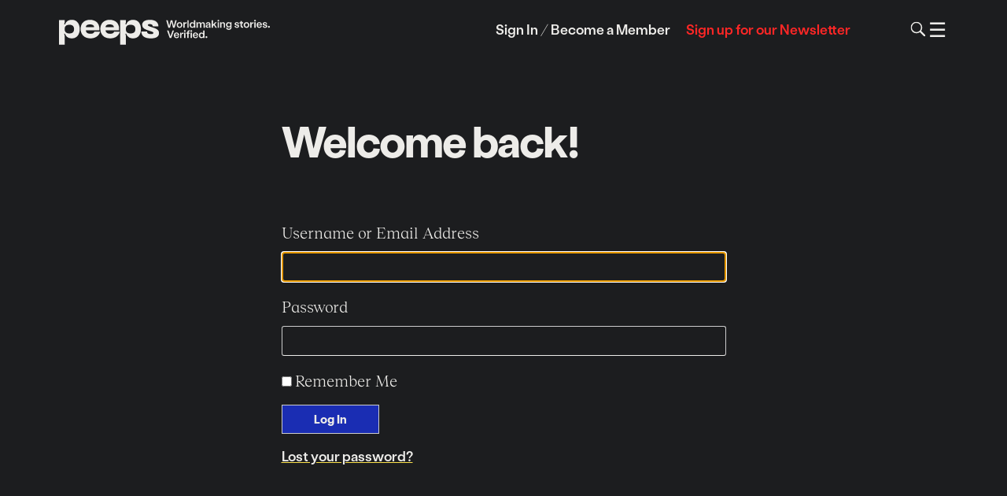

--- FILE ---
content_type: text/html; charset=UTF-8
request_url: https://peepsmagazine.ca/login/?redirect_to=%2Fbusiness%2F
body_size: 14440
content:



<!DOCTYPE html>
<html lang="en-US">
<head><style>img.lazy{min-height:1px}</style><link rel="preload" href="https://peepsmagazine.ca/wp-content/plugins/w3-total-cache/pub/js/lazyload.min.js" as="script">

<meta charset="UTF-8" />
<meta name="viewport" content="width=device-width, initial-scale=1.0" />

<title>Peeps Magazine</title>

<link rel="profile" href="http://gmpg.org/xfn/11" />
<link rel="pingback" href="https://peepsmagazine.ca/xmlrpc.php" />

<script async src="https://www.googletagmanager.com/gtag/js?id=UA-145442164-1"></script>
<script>
  window.dataLayer = window.dataLayer || [];
  function gtag(){dataLayer.push(arguments);}
  gtag('js', new Date());

  gtag('config', 'UA-145442164-1');
</script>

<!-- Facebook Pixel Code -->
<script>
  !function(f,b,e,v,n,t,s)
  {if(f.fbq)return;n=f.fbq=function(){n.callMethod?
  n.callMethod.apply(n,arguments):n.queue.push(arguments)};
  if(!f._fbq)f._fbq=n;n.push=n;n.loaded=!0;n.version='2.0';
  n.queue=[];t=b.createElement(e);t.async=!0;
  t.src=v;s=b.getElementsByTagName(e)[0];
  s.parentNode.insertBefore(t,s)}(window, document,'script',
  'https://connect.facebook.net/en_US/fbevents.js');
  fbq('init', '589348501912197');
  fbq('track', 'PageView');
</script>
<noscript><img class="lazy" height="1" width="1" style="display:none"
  src="data:image/svg+xml,%3Csvg%20xmlns='http://www.w3.org/2000/svg'%20viewBox='0%200%201%201'%3E%3C/svg%3E" data-src="https://www.facebook.com/tr?id=589348501912197&ev=PageView&noscript=1"
/></noscript>
<!-- End Facebook Pixel Code --><!-- Apple Touch Icons -->
<!-- <link rel="apple-touch-icon-precomposed" sizes="144x144" href="img/touch/apple-touch-icon-144x144-precomposed.png" />
<link rel="apple-touch-icon-precomposed" sizes="114x114" href="img/touch/apple-touch-icon-114x114-precomposed.png" />
<link rel="apple-touch-icon-precomposed" sizes="72x72" href="img/touch/apple-touch-icon-72x72-precomposed.png" />
<link rel="apple-touch-icon-precomposed" href="img/touch/apple-touch-icon-57x57-precomposed.png" />
<link rel="shortcut icon" href="img/touch/apple-touch-icon.png" /> -->

<!-- Favicons -->
<!-- <link href="favicon.ico" type="image/x-icon" rel="icon" /> -->
<!-- <link href="favicon.ico" type="image/x-icon" rel="shortcut icon" /> -->
<meta name='robots' content='index, follow, max-image-preview:large, max-snippet:-1, max-video-preview:-1' />

	<!-- This site is optimized with the Yoast SEO plugin v23.4 - https://yoast.com/wordpress/plugins/seo/ -->
	<link rel="canonical" href="https://peepsmagazine.ca/login/" />
	<meta property="og:locale" content="en_US" />
	<meta property="og:type" content="article" />
	<meta property="og:title" content="Login - Peeps Magazine" />
	<meta property="og:url" content="https://peepsmagazine.ca/login/" />
	<meta property="og:site_name" content="Peeps Magazine" />
	<meta property="article:modified_time" content="2019-09-30T03:41:00+00:00" />
	<meta name="twitter:card" content="summary_large_image" />
	<script type="application/ld+json" class="yoast-schema-graph">{"@context":"https://schema.org","@graph":[{"@type":"WebPage","@id":"https://peepsmagazine.ca/login/","url":"https://peepsmagazine.ca/login/","name":"Login - Peeps Magazine","isPartOf":{"@id":"https://peepsmagazine.ca/#website"},"datePublished":"2019-09-29T01:32:33+00:00","dateModified":"2019-09-30T03:41:00+00:00","breadcrumb":{"@id":"https://peepsmagazine.ca/login/#breadcrumb"},"inLanguage":"en-US","potentialAction":[{"@type":"ReadAction","target":["https://peepsmagazine.ca/login/"]}]},{"@type":"BreadcrumbList","@id":"https://peepsmagazine.ca/login/#breadcrumb","itemListElement":[{"@type":"ListItem","position":1,"name":"Home","item":"https://peepsmagazine.ca/"},{"@type":"ListItem","position":2,"name":"Login"}]},{"@type":"WebSite","@id":"https://peepsmagazine.ca/#website","url":"https://peepsmagazine.ca/","name":"Peeps Magazine","description":"","potentialAction":[{"@type":"SearchAction","target":{"@type":"EntryPoint","urlTemplate":"https://peepsmagazine.ca/?s={search_term_string}"},"query-input":{"@type":"PropertyValueSpecification","valueRequired":true,"valueName":"search_term_string"}}],"inLanguage":"en-US"}]}</script>
	<!-- / Yoast SEO plugin. -->


<script type="text/javascript">
/* <![CDATA[ */
window._wpemojiSettings = {"baseUrl":"https:\/\/s.w.org\/images\/core\/emoji\/15.0.3\/72x72\/","ext":".png","svgUrl":"https:\/\/s.w.org\/images\/core\/emoji\/15.0.3\/svg\/","svgExt":".svg","source":{"concatemoji":"https:\/\/peepsmagazine.ca\/wp-includes\/js\/wp-emoji-release.min.js?ver=b35d34641c7ecab0be8c04aeceeb866c"}};
/*! This file is auto-generated */
!function(i,n){var o,s,e;function c(e){try{var t={supportTests:e,timestamp:(new Date).valueOf()};sessionStorage.setItem(o,JSON.stringify(t))}catch(e){}}function p(e,t,n){e.clearRect(0,0,e.canvas.width,e.canvas.height),e.fillText(t,0,0);var t=new Uint32Array(e.getImageData(0,0,e.canvas.width,e.canvas.height).data),r=(e.clearRect(0,0,e.canvas.width,e.canvas.height),e.fillText(n,0,0),new Uint32Array(e.getImageData(0,0,e.canvas.width,e.canvas.height).data));return t.every(function(e,t){return e===r[t]})}function u(e,t,n){switch(t){case"flag":return n(e,"\ud83c\udff3\ufe0f\u200d\u26a7\ufe0f","\ud83c\udff3\ufe0f\u200b\u26a7\ufe0f")?!1:!n(e,"\ud83c\uddfa\ud83c\uddf3","\ud83c\uddfa\u200b\ud83c\uddf3")&&!n(e,"\ud83c\udff4\udb40\udc67\udb40\udc62\udb40\udc65\udb40\udc6e\udb40\udc67\udb40\udc7f","\ud83c\udff4\u200b\udb40\udc67\u200b\udb40\udc62\u200b\udb40\udc65\u200b\udb40\udc6e\u200b\udb40\udc67\u200b\udb40\udc7f");case"emoji":return!n(e,"\ud83d\udc26\u200d\u2b1b","\ud83d\udc26\u200b\u2b1b")}return!1}function f(e,t,n){var r="undefined"!=typeof WorkerGlobalScope&&self instanceof WorkerGlobalScope?new OffscreenCanvas(300,150):i.createElement("canvas"),a=r.getContext("2d",{willReadFrequently:!0}),o=(a.textBaseline="top",a.font="600 32px Arial",{});return e.forEach(function(e){o[e]=t(a,e,n)}),o}function t(e){var t=i.createElement("script");t.src=e,t.defer=!0,i.head.appendChild(t)}"undefined"!=typeof Promise&&(o="wpEmojiSettingsSupports",s=["flag","emoji"],n.supports={everything:!0,everythingExceptFlag:!0},e=new Promise(function(e){i.addEventListener("DOMContentLoaded",e,{once:!0})}),new Promise(function(t){var n=function(){try{var e=JSON.parse(sessionStorage.getItem(o));if("object"==typeof e&&"number"==typeof e.timestamp&&(new Date).valueOf()<e.timestamp+604800&&"object"==typeof e.supportTests)return e.supportTests}catch(e){}return null}();if(!n){if("undefined"!=typeof Worker&&"undefined"!=typeof OffscreenCanvas&&"undefined"!=typeof URL&&URL.createObjectURL&&"undefined"!=typeof Blob)try{var e="postMessage("+f.toString()+"("+[JSON.stringify(s),u.toString(),p.toString()].join(",")+"));",r=new Blob([e],{type:"text/javascript"}),a=new Worker(URL.createObjectURL(r),{name:"wpTestEmojiSupports"});return void(a.onmessage=function(e){c(n=e.data),a.terminate(),t(n)})}catch(e){}c(n=f(s,u,p))}t(n)}).then(function(e){for(var t in e)n.supports[t]=e[t],n.supports.everything=n.supports.everything&&n.supports[t],"flag"!==t&&(n.supports.everythingExceptFlag=n.supports.everythingExceptFlag&&n.supports[t]);n.supports.everythingExceptFlag=n.supports.everythingExceptFlag&&!n.supports.flag,n.DOMReady=!1,n.readyCallback=function(){n.DOMReady=!0}}).then(function(){return e}).then(function(){var e;n.supports.everything||(n.readyCallback(),(e=n.source||{}).concatemoji?t(e.concatemoji):e.wpemoji&&e.twemoji&&(t(e.twemoji),t(e.wpemoji)))}))}((window,document),window._wpemojiSettings);
/* ]]> */
</script>
<style id='wp-emoji-styles-inline-css' type='text/css'>

	img.wp-smiley, img.emoji {
		display: inline !important;
		border: none !important;
		box-shadow: none !important;
		height: 1em !important;
		width: 1em !important;
		margin: 0 0.07em !important;
		vertical-align: -0.1em !important;
		background: none !important;
		padding: 0 !important;
	}
</style>
<link rel='stylesheet' id='wp-block-library-css' href='https://peepsmagazine.ca/wp-includes/css/dist/block-library/style.min.css?ver=b35d34641c7ecab0be8c04aeceeb866c' type='text/css' media='all' />
<style id='safe-svg-svg-icon-style-inline-css' type='text/css'>
.safe-svg-cover{text-align:center}.safe-svg-cover .safe-svg-inside{display:inline-block;max-width:100%}.safe-svg-cover svg{height:100%;max-height:100%;max-width:100%;width:100%}

</style>
<style id='powerpress-player-block-style-inline-css' type='text/css'>


</style>
<style id='classic-theme-styles-inline-css' type='text/css'>
/*! This file is auto-generated */
.wp-block-button__link{color:#fff;background-color:#32373c;border-radius:9999px;box-shadow:none;text-decoration:none;padding:calc(.667em + 2px) calc(1.333em + 2px);font-size:1.125em}.wp-block-file__button{background:#32373c;color:#fff;text-decoration:none}
</style>
<style id='global-styles-inline-css' type='text/css'>
:root{--wp--preset--aspect-ratio--square: 1;--wp--preset--aspect-ratio--4-3: 4/3;--wp--preset--aspect-ratio--3-4: 3/4;--wp--preset--aspect-ratio--3-2: 3/2;--wp--preset--aspect-ratio--2-3: 2/3;--wp--preset--aspect-ratio--16-9: 16/9;--wp--preset--aspect-ratio--9-16: 9/16;--wp--preset--color--black: #000000;--wp--preset--color--cyan-bluish-gray: #abb8c3;--wp--preset--color--white: #ffffff;--wp--preset--color--pale-pink: #f78da7;--wp--preset--color--vivid-red: #cf2e2e;--wp--preset--color--luminous-vivid-orange: #ff6900;--wp--preset--color--luminous-vivid-amber: #fcb900;--wp--preset--color--light-green-cyan: #7bdcb5;--wp--preset--color--vivid-green-cyan: #00d084;--wp--preset--color--pale-cyan-blue: #8ed1fc;--wp--preset--color--vivid-cyan-blue: #0693e3;--wp--preset--color--vivid-purple: #9b51e0;--wp--preset--gradient--vivid-cyan-blue-to-vivid-purple: linear-gradient(135deg,rgba(6,147,227,1) 0%,rgb(155,81,224) 100%);--wp--preset--gradient--light-green-cyan-to-vivid-green-cyan: linear-gradient(135deg,rgb(122,220,180) 0%,rgb(0,208,130) 100%);--wp--preset--gradient--luminous-vivid-amber-to-luminous-vivid-orange: linear-gradient(135deg,rgba(252,185,0,1) 0%,rgba(255,105,0,1) 100%);--wp--preset--gradient--luminous-vivid-orange-to-vivid-red: linear-gradient(135deg,rgba(255,105,0,1) 0%,rgb(207,46,46) 100%);--wp--preset--gradient--very-light-gray-to-cyan-bluish-gray: linear-gradient(135deg,rgb(238,238,238) 0%,rgb(169,184,195) 100%);--wp--preset--gradient--cool-to-warm-spectrum: linear-gradient(135deg,rgb(74,234,220) 0%,rgb(151,120,209) 20%,rgb(207,42,186) 40%,rgb(238,44,130) 60%,rgb(251,105,98) 80%,rgb(254,248,76) 100%);--wp--preset--gradient--blush-light-purple: linear-gradient(135deg,rgb(255,206,236) 0%,rgb(152,150,240) 100%);--wp--preset--gradient--blush-bordeaux: linear-gradient(135deg,rgb(254,205,165) 0%,rgb(254,45,45) 50%,rgb(107,0,62) 100%);--wp--preset--gradient--luminous-dusk: linear-gradient(135deg,rgb(255,203,112) 0%,rgb(199,81,192) 50%,rgb(65,88,208) 100%);--wp--preset--gradient--pale-ocean: linear-gradient(135deg,rgb(255,245,203) 0%,rgb(182,227,212) 50%,rgb(51,167,181) 100%);--wp--preset--gradient--electric-grass: linear-gradient(135deg,rgb(202,248,128) 0%,rgb(113,206,126) 100%);--wp--preset--gradient--midnight: linear-gradient(135deg,rgb(2,3,129) 0%,rgb(40,116,252) 100%);--wp--preset--font-size--small: 13px;--wp--preset--font-size--medium: 20px;--wp--preset--font-size--large: 36px;--wp--preset--font-size--x-large: 42px;--wp--preset--spacing--20: 0.44rem;--wp--preset--spacing--30: 0.67rem;--wp--preset--spacing--40: 1rem;--wp--preset--spacing--50: 1.5rem;--wp--preset--spacing--60: 2.25rem;--wp--preset--spacing--70: 3.38rem;--wp--preset--spacing--80: 5.06rem;--wp--preset--shadow--natural: 6px 6px 9px rgba(0, 0, 0, 0.2);--wp--preset--shadow--deep: 12px 12px 50px rgba(0, 0, 0, 0.4);--wp--preset--shadow--sharp: 6px 6px 0px rgba(0, 0, 0, 0.2);--wp--preset--shadow--outlined: 6px 6px 0px -3px rgba(255, 255, 255, 1), 6px 6px rgba(0, 0, 0, 1);--wp--preset--shadow--crisp: 6px 6px 0px rgba(0, 0, 0, 1);}:where(.is-layout-flex){gap: 0.5em;}:where(.is-layout-grid){gap: 0.5em;}body .is-layout-flex{display: flex;}.is-layout-flex{flex-wrap: wrap;align-items: center;}.is-layout-flex > :is(*, div){margin: 0;}body .is-layout-grid{display: grid;}.is-layout-grid > :is(*, div){margin: 0;}:where(.wp-block-columns.is-layout-flex){gap: 2em;}:where(.wp-block-columns.is-layout-grid){gap: 2em;}:where(.wp-block-post-template.is-layout-flex){gap: 1.25em;}:where(.wp-block-post-template.is-layout-grid){gap: 1.25em;}.has-black-color{color: var(--wp--preset--color--black) !important;}.has-cyan-bluish-gray-color{color: var(--wp--preset--color--cyan-bluish-gray) !important;}.has-white-color{color: var(--wp--preset--color--white) !important;}.has-pale-pink-color{color: var(--wp--preset--color--pale-pink) !important;}.has-vivid-red-color{color: var(--wp--preset--color--vivid-red) !important;}.has-luminous-vivid-orange-color{color: var(--wp--preset--color--luminous-vivid-orange) !important;}.has-luminous-vivid-amber-color{color: var(--wp--preset--color--luminous-vivid-amber) !important;}.has-light-green-cyan-color{color: var(--wp--preset--color--light-green-cyan) !important;}.has-vivid-green-cyan-color{color: var(--wp--preset--color--vivid-green-cyan) !important;}.has-pale-cyan-blue-color{color: var(--wp--preset--color--pale-cyan-blue) !important;}.has-vivid-cyan-blue-color{color: var(--wp--preset--color--vivid-cyan-blue) !important;}.has-vivid-purple-color{color: var(--wp--preset--color--vivid-purple) !important;}.has-black-background-color{background-color: var(--wp--preset--color--black) !important;}.has-cyan-bluish-gray-background-color{background-color: var(--wp--preset--color--cyan-bluish-gray) !important;}.has-white-background-color{background-color: var(--wp--preset--color--white) !important;}.has-pale-pink-background-color{background-color: var(--wp--preset--color--pale-pink) !important;}.has-vivid-red-background-color{background-color: var(--wp--preset--color--vivid-red) !important;}.has-luminous-vivid-orange-background-color{background-color: var(--wp--preset--color--luminous-vivid-orange) !important;}.has-luminous-vivid-amber-background-color{background-color: var(--wp--preset--color--luminous-vivid-amber) !important;}.has-light-green-cyan-background-color{background-color: var(--wp--preset--color--light-green-cyan) !important;}.has-vivid-green-cyan-background-color{background-color: var(--wp--preset--color--vivid-green-cyan) !important;}.has-pale-cyan-blue-background-color{background-color: var(--wp--preset--color--pale-cyan-blue) !important;}.has-vivid-cyan-blue-background-color{background-color: var(--wp--preset--color--vivid-cyan-blue) !important;}.has-vivid-purple-background-color{background-color: var(--wp--preset--color--vivid-purple) !important;}.has-black-border-color{border-color: var(--wp--preset--color--black) !important;}.has-cyan-bluish-gray-border-color{border-color: var(--wp--preset--color--cyan-bluish-gray) !important;}.has-white-border-color{border-color: var(--wp--preset--color--white) !important;}.has-pale-pink-border-color{border-color: var(--wp--preset--color--pale-pink) !important;}.has-vivid-red-border-color{border-color: var(--wp--preset--color--vivid-red) !important;}.has-luminous-vivid-orange-border-color{border-color: var(--wp--preset--color--luminous-vivid-orange) !important;}.has-luminous-vivid-amber-border-color{border-color: var(--wp--preset--color--luminous-vivid-amber) !important;}.has-light-green-cyan-border-color{border-color: var(--wp--preset--color--light-green-cyan) !important;}.has-vivid-green-cyan-border-color{border-color: var(--wp--preset--color--vivid-green-cyan) !important;}.has-pale-cyan-blue-border-color{border-color: var(--wp--preset--color--pale-cyan-blue) !important;}.has-vivid-cyan-blue-border-color{border-color: var(--wp--preset--color--vivid-cyan-blue) !important;}.has-vivid-purple-border-color{border-color: var(--wp--preset--color--vivid-purple) !important;}.has-vivid-cyan-blue-to-vivid-purple-gradient-background{background: var(--wp--preset--gradient--vivid-cyan-blue-to-vivid-purple) !important;}.has-light-green-cyan-to-vivid-green-cyan-gradient-background{background: var(--wp--preset--gradient--light-green-cyan-to-vivid-green-cyan) !important;}.has-luminous-vivid-amber-to-luminous-vivid-orange-gradient-background{background: var(--wp--preset--gradient--luminous-vivid-amber-to-luminous-vivid-orange) !important;}.has-luminous-vivid-orange-to-vivid-red-gradient-background{background: var(--wp--preset--gradient--luminous-vivid-orange-to-vivid-red) !important;}.has-very-light-gray-to-cyan-bluish-gray-gradient-background{background: var(--wp--preset--gradient--very-light-gray-to-cyan-bluish-gray) !important;}.has-cool-to-warm-spectrum-gradient-background{background: var(--wp--preset--gradient--cool-to-warm-spectrum) !important;}.has-blush-light-purple-gradient-background{background: var(--wp--preset--gradient--blush-light-purple) !important;}.has-blush-bordeaux-gradient-background{background: var(--wp--preset--gradient--blush-bordeaux) !important;}.has-luminous-dusk-gradient-background{background: var(--wp--preset--gradient--luminous-dusk) !important;}.has-pale-ocean-gradient-background{background: var(--wp--preset--gradient--pale-ocean) !important;}.has-electric-grass-gradient-background{background: var(--wp--preset--gradient--electric-grass) !important;}.has-midnight-gradient-background{background: var(--wp--preset--gradient--midnight) !important;}.has-small-font-size{font-size: var(--wp--preset--font-size--small) !important;}.has-medium-font-size{font-size: var(--wp--preset--font-size--medium) !important;}.has-large-font-size{font-size: var(--wp--preset--font-size--large) !important;}.has-x-large-font-size{font-size: var(--wp--preset--font-size--x-large) !important;}
:where(.wp-block-post-template.is-layout-flex){gap: 1.25em;}:where(.wp-block-post-template.is-layout-grid){gap: 1.25em;}
:where(.wp-block-columns.is-layout-flex){gap: 2em;}:where(.wp-block-columns.is-layout-grid){gap: 2em;}
:root :where(.wp-block-pullquote){font-size: 1.5em;line-height: 1.6;}
</style>
<link rel='stylesheet' id='pmpro_frontend_base-css' href='https://peepsmagazine.ca/wp-content/plugins/paid-memberships-pro/css/frontend/base.css?ver=3.1.3' type='text/css' media='all' />
<link rel='stylesheet' id='pmpro_frontend_variation_1-css' href='https://peepsmagazine.ca/wp-content/plugins/paid-memberships-pro/css/frontend/variation_1.css?ver=3.1.3' type='text/css' media='all' />
<link rel='stylesheet' id='select2-css' href='https://peepsmagazine.ca/wp-content/plugins/paid-memberships-pro/css/select2.min.css?ver=4.1.0-beta.0' type='text/css' media='screen' />
<link rel='stylesheet' id='pmpro-advanced-levels-styles-css' href='https://peepsmagazine.ca/wp-content/plugins/pmpro-advanced-levels-shortcode/css/pmpro-advanced-levels.css?ver=b35d34641c7ecab0be8c04aeceeb866c' type='text/css' media='all' />
<link rel='stylesheet' id='pmprorh_frontend-css' href='https://peepsmagazine.ca/wp-content/plugins/pmpro-mailchimp/css/pmpromc.css?ver=b35d34641c7ecab0be8c04aeceeb866c' type='text/css' media='all' />
<link rel='stylesheet' id='theme-my-login-css' href='https://peepsmagazine.ca/wp-content/plugins/theme-my-login/assets/styles/theme-my-login.min.css?ver=7.1.9' type='text/css' media='all' />
<link rel='stylesheet' id='wp-smart-crop-renderer-css' href='https://peepsmagazine.ca/wp-content/plugins/wp-smartcrop/css/image-renderer.css?ver=2.0.10' type='text/css' media='all' />
<link rel='stylesheet' id='main-style-css' href='https://peepsmagazine.ca/wp-content/themes/peepsmagazine/style.css?ver=1.5.3' type='text/css' media='all' />
<script type="text/javascript" src="https://peepsmagazine.ca/wp-includes/js/jquery/jquery.min.js?ver=3.7.1" id="jquery-core-js"></script>
<script type="text/javascript" src="https://peepsmagazine.ca/wp-includes/js/jquery/jquery-migrate.min.js?ver=3.4.1" id="jquery-migrate-js"></script>
<script type="text/javascript" src="https://peepsmagazine.ca/wp-content/plugins/paid-memberships-pro/js/select2.min.js?ver=4.1.0-beta.0" id="select2-js"></script>
<link rel="https://api.w.org/" href="https://peepsmagazine.ca/wp-json/" /><link rel="alternate" title="JSON" type="application/json" href="https://peepsmagazine.ca/wp-json/wp/v2/pages/8447" />
<link rel='shortlink' href='https://peepsmagazine.ca/?p=8447' />
<link rel="alternate" title="oEmbed (JSON)" type="application/json+oembed" href="https://peepsmagazine.ca/wp-json/oembed/1.0/embed?url=https%3A%2F%2Fpeepsmagazine.ca%2Flogin%2F" />
<link rel="alternate" title="oEmbed (XML)" type="text/xml+oembed" href="https://peepsmagazine.ca/wp-json/oembed/1.0/embed?url=https%3A%2F%2Fpeepsmagazine.ca%2Flogin%2F&#038;format=xml" />
<style id="pmpro_colors">:root {
	--pmpro--color--base: #ffffff;
	--pmpro--color--contrast: #222222;
	--pmpro--color--accent: #0c3d54;
	--pmpro--color--accent--variation: hsl( 199,75%,28.5% );
	--pmpro--color--border--variation: hsl( 0,0%,91% );
}</style>            <script type="text/javascript"><!--
                                function powerpress_pinw(pinw_url){window.open(pinw_url, 'PowerPressPlayer','toolbar=0,status=0,resizable=1,width=460,height=320');	return false;}
                //-->
            </script>
            <meta name='robots' content='noindex, follow' />
	<meta name='referrer' content='strict-origin-when-cross-origin' />
	<link rel="icon" href="https://peepsmagazine.ca/wp-content/uploads/2019/09/cropped-peeps-32x32.png" sizes="32x32" />
<link rel="icon" href="https://peepsmagazine.ca/wp-content/uploads/2019/09/cropped-peeps-192x192.png" sizes="192x192" />
<link rel="apple-touch-icon" href="https://peepsmagazine.ca/wp-content/uploads/2019/09/cropped-peeps-180x180.png" />
<meta name="msapplication-TileImage" content="https://peepsmagazine.ca/wp-content/uploads/2019/09/cropped-peeps-270x270.png" />
		<script>
			document.documentElement.className = document.documentElement.className.replace('no-js', 'js');
		</script>
				<style>
			.no-js img.lazyload {
				display: none;
			}

			figure.wp-block-image img.lazyloading {
				min-width: 150px;
			}

						.lazyload, .lazyloading {
				opacity: 0;
			}

			.lazyloaded {
				opacity: 1;
				transition: opacity 400ms;
				transition-delay: 0ms;
			}

					</style>
		<!--[if lt IE 9]><script src="http://html5shim.googlecode.com/svn/trunk/html5.js"></script><![endif]--><link rel="icon" href="https://peepsmagazine.ca/wp-content/uploads/2019/09/cropped-peeps-32x32.png" sizes="32x32" />
<link rel="icon" href="https://peepsmagazine.ca/wp-content/uploads/2019/09/cropped-peeps-192x192.png" sizes="192x192" />
<link rel="apple-touch-icon" href="https://peepsmagazine.ca/wp-content/uploads/2019/09/cropped-peeps-180x180.png" />
<meta name="msapplication-TileImage" content="https://peepsmagazine.ca/wp-content/uploads/2019/09/cropped-peeps-270x270.png" />
		<style type="text/css" id="wp-custom-css">
			.site-header .menu-masthead-menu-container #menu-masthead-menu .menu-item:first-child a::after {
    content: "";
}
.site-header .menu-masthead-menu-container #menu-masthead-menu .menu-item:not(:first-child) a {
    padding-left: 0.3rem;
}
.site-header .menu-masthead-menu-container #menu-masthead-menu .menu-item:last-child a {
    color: rgb(255, 39, 38);
		padding-left: 2rem;
}		</style>
		
</head>

<body class="pmpro-variation_1 page-template page-template-templates page-template-tpl-page page-template-templatestpl-page-php page page-id-8447 pmpro-body-has-access tml-action tml-action-login">

  <header class="site-header" role="banner">

    <a
      class="site-logo"
      href="https://peepsmagazine.ca/"
      title="Peeps Magazine"
      rel="home"
    ></a>

    
    <nav role="navigation" class="site-navigation">
      <p class="screen-reader-text">Menu</p>
      <div class="screen-reader-text skip-link"><a href="#content" title="Skip to content">Skip to content</a></div>

      <div class="menu-masthead-menu-container"><ul id="menu-masthead-menu" class="menu"><li id="menu-item-10220" class="menu-item menu-item-type-custom menu-item-object-custom menu-item-10220"><a href="https://peepsmagazine.ca/login/?redirect_to=%2Flogin%2F%3Fredirect_to%3D%252Fbusiness%252F">Sign In /</a></li>
<li id="menu-item-10221" class="menu-item menu-item-type-custom menu-item-object-custom menu-item-10221"><a href="https://peepsmagazine.ca/register/">Become a Member</a></li>
<li id="menu-item-11175" class="menu-item menu-item-type-custom menu-item-object-custom menu-item-11175"><a href="https://mailchi.mp/peepsmagazine/f350wfwzr5">Sign up for our Newsletter</a></li>
</ul></div>
      <input id="menu-toggle" class="menu-toggle" type="checkbox" />
      <label for="menu-toggle">
        <svg xmlns="http://www.w3.org/2000/svg">
          <defs>
            <clipPath id="a">
              <path fill="none" d="M0 0h14v13.999H0z"/>
            </clipPath>
          </defs>
          <g clip-path="url(#a)">
            <path d="M13.173 14a.831.831 0 0 1-.6-.256L8.745 9.912a5.373 5.373 0 0 1-3.221 1.062H5.5a5.51 5.51 0 0 1-3.91-9.382A5.476 5.476 0 0 1 5.437 0h.023a5.532 5.532 0 0 1 5.5 5.508A5.386 5.386 0 0 1 9.91 8.74l3.833 3.834a.827.827 0 0 1-.57 1.426zM5.444 1.1A4.375 4.375 0 0 0 2.39 8.58 4.4 4.4 0 0 0 5.5 9.878h.017A4.39 4.39 0 0 0 5.464 1.1z" fill="#edece9"/>
          </g>
        </svg>

        <h1 class="screen-reader-text">Toggle menu</h1>
        <span class="menu-icon mod-open" aria-label="Open menu">&#9776;</span>
        <span class="menu-icon mod-close" aria-label="Close menu">&#215;</span>

      </label>

      <div class="menu-main-nav-container"><ul id="menu-main-nav" class="menu"><li class="peeps-search"><form role="search" method="get" id="searchform" action="https://peepsmagazine.ca/"><input type="text" placeholder="Search" name="s" id="s" /><input type="submit" id="searchsubmit" value="Search" /></form></li><li id="menu-item-8157" class="menu-item menu-item-type-custom menu-item-object-custom menu-item-has-children menu-item-8157"><a>Members</a>
<ul class="sub-menu">
	<li id="menu-item-7714" class="menu-item menu-item-type-custom menu-item-object-custom menu-item-7714"><a href="https://peepsmagazine.ca/register/">Become a Member</a></li>
	<li id="menu-item-7713" class="menu-item menu-item-type-custom menu-item-object-custom menu-item-7713"><a href="https://peepsmagazine.ca/login/?redirect_to=%2Flogin%2F%3Fredirect_to%3D%252Fbusiness%252F">Sign In</a></li>
</ul>
</li>
<li id="menu-item-5090" class="menu-item menu-item-type-custom menu-item-object-custom menu-item-has-children menu-item-5090"><a>Issues</a>
<ul class="sub-menu">
	<li id="menu-item-13068" class="menu-item menu-item-type-post_type menu-item-object-page menu-item-home menu-item-13068"><a href="https://peepsmagazine.ca/">Issue Eight</a></li>
	<li id="menu-item-12451" class="menu-item menu-item-type-post_type menu-item-object-page menu-item-12451"><a href="https://peepsmagazine.ca/issue-7/">Issue Seven</a></li>
	<li id="menu-item-11623" class="menu-item menu-item-type-post_type menu-item-object-page menu-item-11623"><a href="https://peepsmagazine.ca/issue-6/">Issue Six</a></li>
	<li id="menu-item-10956" class="menu-item menu-item-type-post_type menu-item-object-page menu-item-10956"><a href="https://peepsmagazine.ca/issue-5/">Issue Five</a></li>
	<li id="menu-item-10083" class="menu-item menu-item-type-post_type menu-item-object-page menu-item-10083"><a href="https://peepsmagazine.ca/issue-4/">Issue Four</a></li>
	<li id="menu-item-8883" class="menu-item menu-item-type-post_type menu-item-object-page menu-item-8883"><a href="https://peepsmagazine.ca/issue-3/">Issue Three</a></li>
	<li id="menu-item-5084" class="menu-item menu-item-type-post_type menu-item-object-page menu-item-5084"><a href="https://peepsmagazine.ca/issue-2/">Issue Two</a></li>
	<li id="menu-item-5085" class="menu-item menu-item-type-post_type menu-item-object-page menu-item-5085"><a href="https://peepsmagazine.ca/issue-1/">Issue One</a></li>
</ul>
</li>
<li id="menu-item-5091" class="menu-item menu-item-type-custom menu-item-object-custom menu-item-has-children menu-item-5091"><a>Peeps</a>
<ul class="sub-menu">
	<li id="menu-item-5086" class="menu-item menu-item-type-post_type menu-item-object-page menu-item-5086"><a href="https://peepsmagazine.ca/about-us/">About</a></li>
	<li id="menu-item-8159" class="menu-item menu-item-type-custom menu-item-object-custom menu-item-8159"><a href="https://peepsmagazine.ca/forum/">Forum</a></li>
	<li id="menu-item-8160" class="menu-item menu-item-type-custom menu-item-object-custom menu-item-8160"><a href="https://peepsmagazine.ca/curation/">Curations</a></li>
	<li id="menu-item-9364" class="menu-item menu-item-type-custom menu-item-object-custom menu-item-9364"><a href="https://peepsmagazine.ca/stories/">Stories</a></li>
	<li id="menu-item-10337" class="menu-item menu-item-type-taxonomy menu-item-object-category menu-item-10337"><a href="https://peepsmagazine.ca/busting-social-media-myths/">Busting Social Media Myths</a></li>
	<li id="menu-item-9313" class="menu-item menu-item-type-post_type menu-item-object-page menu-item-9313"><a href="https://peepsmagazine.ca/reader-feedback/">Reader Feedback</a></li>
</ul>
</li>
</ul></div>
    </nav>
  </header>
  <div class="site-main">
      

      <article id="post-8447" class="peeps-article post-8447 page type-page status-publish hentry pmpro-has-access" style="background-color: #1c1d1f;">


        

                  

            
              <header class="peeps-article-head" id="content_1">
                <div class="peeps-headline">

                  <p class="peeps-category"></p>
                  <h2>Welcome back!</h2>

                  <div class="peeps-byline">
                                      </div>

                </div>
              </header><!-- .peeps-article-head -->

            
          

            
                  

                  
            
          
            
              <div class="peeps-shortcode" id="content_2">
                <div class="tml tml-login">
<div class="tml-alerts"></div><form name="login" action="https://peepsmagazine.ca/login/" method="post">
<div class="tml-field-wrap tml-log-wrap">
<label class="tml-label" for="user_login">Username or Email Address</label>
<input name="log" type="text" value="" id="user_login" autocapitalize="off" class="tml-field">
</div>

<div class="tml-field-wrap tml-pwd-wrap">
<label class="tml-label" for="user_pass">Password</label>
<input name="pwd" type="password" value="" id="user_pass" class="tml-field">
</div>


<div class="tml-field-wrap tml-rememberme-wrap">
<input name="rememberme" type="checkbox" value="forever" id="rememberme" class="tml-checkbox">
<label class="tml-label" for="rememberme">Remember Me</label>
</div>

<div class="tml-field-wrap tml-submit-wrap">
<button name="submit" type="submit" class="tml-button">Log In</button>
</div>

<input name="redirect_to" type="hidden" value="/business/">

<input name="testcookie" type="hidden" value="1">

</form>
<ul class="tml-links"><li class="tml-lostpassword-link"><a href="https://peepsmagazine.ca/lostpassword/">Lost your password?</a></li></ul></div>

              </div>

            
                  

      </article>


      


  </div>

  <footer id="colophon" class="site-footer" role="contentinfo">

    <div class="peeps-identity">

      <a href="" class="issue-badge">
        <svg version="1.1" id="Layer_1" xmlns="http://www.w3.org/2000/svg" x="0" y="0" viewBox="0 0 110 110"
  style="enable-background:new 0 0 110 110" xml:space="preserve">
  <path fill="#ff2726" d="M55 109c29.8 0 54-24.2 54-54S84.8 1 55 1 1 25.2 1 55s24.2 54 54 54" />
  <path fill="#002600"
    d="M72.3 77.1c-2.8 0-5-2.2-5-5s2.2-5 5-5 5 2.2 5 5-2.2 5-5 5M32.4 67.1h1.7v9.1h-1.7v-9.1zM35.1 73.4l1.6-.1c0 1.1.8 1.9 2 1.9 1.1 0 1.8-.5 1.8-1.4 0-.7-.4-1.1-1.4-1.3l-1.1-.2c-1.9-.3-2.7-1.3-2.7-2.7 0-1.6 1.3-2.8 3.3-2.8 1.9 0 3.3 1.3 3.3 3l-1.6.2c0-1-.7-1.7-1.7-1.7-.9 0-1.6.5-1.6 1.3 0 .7.4 1.1 1.2 1.2l1.2.2c2 .3 2.8 1.3 2.8 2.7 0 1.7-1.4 2.8-3.5 2.8s-3.6-1.3-3.6-3.1zM42.9 73.4l1.6-.1c0 1.1.8 1.9 2 1.9 1.1 0 1.8-.5 1.8-1.4 0-.7-.4-1.1-1.4-1.3l-1.1-.2c-1.9-.3-2.7-1.3-2.7-2.7 0-1.6 1.3-2.8 3.3-2.8 1.9 0 3.3 1.3 3.3 3l-1.6.2c0-1-.7-1.7-1.7-1.7-.9 0-1.6.5-1.6 1.3 0 .7.4 1.1 1.2 1.2l1.2.2c2 .3 2.8 1.3 2.8 2.7 0 1.7-1.4 2.8-3.5 2.8s-3.6-1.3-3.6-3.1zM50.8 72.7v-5.6h1.7v5.5c0 1.4.8 2.3 2.1 2.3s2.1-.9 2.1-2.3v-5.5h1.7v5.6c0 2.2-1.5 3.7-3.8 3.7s-3.8-1.5-3.8-3.7zM59.7 67.1h6.2v1.3h-4.5V71h4.1v1.2h-4.1v2.7H66v1.3h-6.3v-9.1z" />
  <path fill="#ff2726"
    d="M70.6 73.2c0-.5.4-1 .9-1.1-.5-.1-.8-.6-.8-1.1 0-.8.7-1.4 1.7-1.4s1.7.6 1.7 1.4c0 .5-.3 1-.8 1.1.5.2.9.6.9 1.1 0 .8-.7 1.4-1.8 1.4s-1.8-.6-1.8-1.4zm2.5-.1c0-.4-.3-.6-.8-.6s-.8.3-.8.6.3.6.8.6.8-.3.8-.6zm0-2.1c0-.4-.3-.6-.7-.6-.4 0-.7.2-.7.6s.3.6.7.6c.4.1.7-.2.7-.6z" />
  <text transform="translate(20.7868 44.3219)" fill="#002600"
    style="font-size:16.0323px;font-family:'StabilGrotesk-Medium'">Toxicity +</text>
  <g style="enable-background:new;">
    <path fill="#002600"
      d="M15.7 53.7c0-3.3 2.5-5.9 5.8-5.9 3 0 5.3 1.9 5.4 4.5l-2 .2c-.1-1.6-1.6-2.9-3.4-2.9-2.1 0-3.7 1.7-3.7 4.1 0 2.3 1.5 4.1 3.7 4.1 1.8 0 3.3-1.2 3.4-2.9l2 .2c-.1 2.6-2.4 4.6-5.4 4.6-3.3-.1-5.8-2.6-5.8-6zM28 55.3c0-2.4 1.8-4.3 4.3-4.3s4.3 1.8 4.3 4.3c0 2.4-1.8 4.3-4.3 4.3-2.4 0-4.3-1.9-4.3-4.3zm6.6 0c0-1.5-.9-2.6-2.3-2.6-1.3 0-2.3 1.1-2.3 2.6s.9 2.6 2.3 2.6 2.3-1.1 2.3-2.6zM50.6 54.4v4.9h-2v-4.7c0-1.3-.6-2-1.6-2-1.1 0-1.7.8-1.7 2.3v4.3h-2v-4.7c0-1.3-.6-2-1.7-2s-1.8.8-1.8 2.3v4.3h-2V51h2v1.7c.4-1.2 1.3-1.9 2.5-1.9 1.3 0 2.3.7 2.7 1.9.4-1.2 1.3-1.9 2.6-1.9 1.9.3 3 1.6 3 3.6zM60.7 55.3c0 2.5-1.6 4.2-3.9 4.2-1.1 0-2-.5-2.6-1.3v4.2h-2V51.2h2v1.1c.6-.9 1.5-1.3 2.6-1.3 2.3.1 3.9 1.8 3.9 4.3zm-2 0c0-1.6-1-2.6-2.3-2.6-1.4 0-2.3 1.1-2.3 2.6s.9 2.6 2.3 2.6 2.3-1.1 2.3-2.6zM62.1 56.8v-8.7h2v8.3c0 .8.3 1.2 1 1.2.2 0 .3 0 .5-.1v1.7c-.3.1-.7.2-1.2.2-1.3 0-2.3-.8-2.3-2.6zM66.6 48.8c0-.7.6-1.3 1.3-1.3.7 0 1.3.6 1.3 1.3 0 .7-.5 1.3-1.3 1.3-.7 0-1.3-.5-1.3-1.3zm.3 2.5h2v8.1h-2v-8.1zM70.3 55.3c0-2.5 1.7-4.3 4.3-4.3 2.2 0 3.8 1.4 3.9 3.3l-1.9.1c-.1-1-.9-1.8-2-1.8-1.3 0-2.3 1.1-2.3 2.6s.9 2.6 2.3 2.6c1.1 0 2-.7 2.1-1.8l1.9.1c-.1 2-1.7 3.3-3.9 3.3-2.7.2-4.4-1.6-4.4-4.1zM79.5 48.8c0-.7.6-1.3 1.3-1.3.7 0 1.3.6 1.3 1.3 0 .7-.5 1.3-1.3 1.3s-1.3-.5-1.3-1.3zm.3 2.5h2v8.1h-2v-8.1zM86.4 55.1v1.3c0 .8.4 1.3 1.1 1.3.3 0 .5 0 .7-.1v1.7c-.4.1-.7.1-1.1.1-1.5 0-2.6-.9-2.6-2.8v-3.8h-1.4v-1.5h1.4v-1.9h1.9v1.9h1.8v1.5h-1.8v2.3zM89.6 62.5v-1.7c.2 0 .4.1.7.1.8 0 1.5-.2 1.9-1.2l.2-.6-3.4-7.8h2.1l2.4 5.7 2.2-5.7h2l-3.5 8.4c-.8 2-2 3-3.7 3-.3-.1-.6-.1-.9-.2z" />
  </g>
  <path fill="#ff2726" d="M55 109c29.8 0 54-24.2 54-54S84.8 1 55 1 1 25.2 1 55s24.2 54 54 54" />
  <path cfill="#002600" d="M72.3 77.1c-2.8 0-5-2.2-5-5s2.2-5 5-5 5 2.2 5 5-2.2 5-5 5" />
  <g>
    <path fill="#002600"
      d="M32.4 67.1h1.7v9.1h-1.7v-9.1zM35.1 73.4l1.6-.1c0 1.1.8 1.9 2 1.9 1.1 0 1.8-.5 1.8-1.4 0-.7-.4-1.1-1.4-1.3l-1.1-.2c-1.9-.3-2.7-1.3-2.7-2.7 0-1.6 1.3-2.8 3.3-2.8 1.9 0 3.3 1.3 3.3 3l-1.6.2c0-1-.7-1.7-1.7-1.7-.9 0-1.6.5-1.6 1.3 0 .7.4 1.1 1.2 1.2l1.2.2c2 .3 2.8 1.3 2.8 2.7 0 1.7-1.4 2.8-3.5 2.8s-3.6-1.3-3.6-3.1zM42.9 73.4l1.6-.1c0 1.1.8 1.9 2 1.9 1.1 0 1.8-.5 1.8-1.4 0-.7-.4-1.1-1.4-1.3l-1.1-.2c-1.9-.3-2.7-1.3-2.7-2.7 0-1.6 1.3-2.8 3.3-2.8 1.9 0 3.3 1.3 3.3 3l-1.6.2c0-1-.7-1.7-1.7-1.7-.9 0-1.6.5-1.6 1.3 0 .7.4 1.1 1.2 1.2l1.2.2c2 .3 2.8 1.3 2.8 2.7 0 1.7-1.4 2.8-3.5 2.8s-3.6-1.3-3.6-3.1zM50.8 72.7v-5.6h1.7v5.5c0 1.4.8 2.3 2.1 2.3s2.1-.9 2.1-2.3v-5.5h1.7v5.6c0 2.2-1.5 3.7-3.8 3.7s-3.8-1.5-3.8-3.7zM59.7 67.1h6.2v1.3h-4.5V71h4.1v1.2h-4.1v2.7H66v1.3h-6.3v-9.1z" />
  </g>
  <g>
    <path fill="#ff2726"
      d="M70.6 73.2c0-.5.4-1 .9-1.1-.5-.1-.8-.6-.8-1.1 0-.8.7-1.4 1.7-1.4s1.7.6 1.7 1.4c0 .5-.3 1-.8 1.1.5.2.9.6.9 1.1 0 .8-.7 1.4-1.8 1.4s-1.8-.6-1.8-1.4zm2.5-.1c0-.4-.3-.6-.8-.6s-.8.3-.8.6.3.6.8.6.8-.3.8-.6zm0-2.1c0-.4-.3-.6-.7-.6-.4 0-.7.2-.7.6s.3.6.7.6c.4.1.7-.2.7-.6z" />
  </g>
  <g style="enable-background:new;">
    <path fill="#002600"
      d="M24.5 34.7h-3.3V33h8.7v1.7h-3.3v9.6h-2.1v-9.6zM30.2 40.3c0-2.4 1.8-4.3 4.3-4.3s4.3 1.8 4.3 4.3c0 2.4-1.8 4.3-4.3 4.3-2.4 0-4.3-1.9-4.3-4.3zm6.6 0c0-1.5-.9-2.6-2.3-2.6-1.3 0-2.3 1.1-2.3 2.6s.9 2.6 2.3 2.6 2.3-1.1 2.3-2.6zM44.9 44.3l-2-2.7-2 2.7h-2.1l3-4.1-3-4H41l2.1 2.7 2-2.7h2.1l-3 4 3.1 4h-2.4zM47.9 33.8c0-.7.6-1.3 1.3-1.3.7 0 1.3.6 1.3 1.3 0 .7-.5 1.3-1.3 1.3-.7 0-1.3-.5-1.3-1.3zm.3 2.5h2v8.1h-2v-8.1zM51.6 40.3c0-2.5 1.7-4.3 4.3-4.3 2.2 0 3.8 1.4 3.9 3.3l-1.9.1c-.1-1-.9-1.8-2-1.8-1.3 0-2.3 1.1-2.3 2.6s.9 2.6 2.3 2.6c1.1 0 2-.7 2.1-1.8l1.9.1c-.1 2-1.7 3.3-3.9 3.3-2.7.2-4.4-1.6-4.4-4.1zM60.8 33.8c0-.7.6-1.3 1.3-1.3.7 0 1.3.6 1.3 1.3 0 .7-.5 1.3-1.3 1.3-.7 0-1.3-.5-1.3-1.3zm.3 2.5h2v8.1h-2v-8.1zM67.8 40.1v1.3c0 .8.4 1.3 1.1 1.3.3 0 .5 0 .7-.1v1.7c-.4.1-.7.1-1.1.1-1.5 0-2.6-.9-2.6-2.8v-3.8h-1.4v-1.5h1.4v-1.9h1.9v1.9h1.8v1.5h-1.8v2.3zM70.9 47.5v-1.7c.2 0 .4.1.7.1.8 0 1.5-.2 1.9-1.2l.2-.6-3.4-7.9h2.1l2.4 5.7 2.2-5.7h2l-3.5 8.4c-.8 2-2 3-3.7 3-.2 0-.6 0-.9-.1zM85.7 39.6l-.1-.1h-2.7V38h2.7l.1-.1v-2.7h1.7v2.7l.1.1h2.7v1.5h-2.7l-.1.1v2.7h-1.7v-2.7z" />
  </g>
  <g style="enable-background:new;">
    <path fill="#002600"
      d="M15.7 53.7c0-3.3 2.5-5.9 5.8-5.9 3 0 5.3 1.9 5.4 4.5l-2 .2c-.1-1.6-1.6-2.9-3.4-2.9-2.1 0-3.7 1.7-3.7 4.1 0 2.3 1.5 4.1 3.7 4.1 1.8 0 3.3-1.2 3.4-2.9l2 .2c-.1 2.6-2.4 4.6-5.4 4.6-3.3-.1-5.8-2.6-5.8-6zM28 55.3c0-2.4 1.8-4.3 4.3-4.3s4.3 1.8 4.3 4.3c0 2.4-1.8 4.3-4.3 4.3-2.4 0-4.3-1.9-4.3-4.3zm6.6 0c0-1.5-.9-2.6-2.3-2.6-1.3 0-2.3 1.1-2.3 2.6s.9 2.6 2.3 2.6 2.3-1.1 2.3-2.6zM50.6 54.4v4.9h-2v-4.7c0-1.3-.6-2-1.6-2-1.1 0-1.7.8-1.7 2.3v4.3h-2v-4.7c0-1.3-.6-2-1.7-2s-1.8.8-1.8 2.3v4.3h-2V51h2v1.7c.4-1.2 1.3-1.9 2.5-1.9 1.3 0 2.3.7 2.7 1.9.4-1.2 1.3-1.9 2.6-1.9 1.9.3 3 1.6 3 3.6zM60.7 55.3c0 2.5-1.6 4.2-3.9 4.2-1.1 0-2-.5-2.6-1.3v4.2h-2V51.2h2v1.1c.6-.9 1.5-1.3 2.6-1.3 2.3.1 3.9 1.8 3.9 4.3zm-2 0c0-1.6-1-2.6-2.3-2.6-1.4 0-2.3 1.1-2.3 2.6s.9 2.6 2.3 2.6 2.3-1.1 2.3-2.6zM62.1 56.8v-8.7h2v8.3c0 .8.3 1.2 1 1.2.2 0 .3 0 .5-.1v1.7c-.3.1-.7.2-1.2.2-1.3 0-2.3-.8-2.3-2.6zM66.6 48.8c0-.7.6-1.3 1.3-1.3.7 0 1.3.6 1.3 1.3 0 .7-.5 1.3-1.3 1.3-.7 0-1.3-.5-1.3-1.3zm.3 2.5h2v8.1h-2v-8.1zM70.3 55.3c0-2.5 1.7-4.3 4.3-4.3 2.2 0 3.8 1.4 3.9 3.3l-1.9.1c-.1-1-.9-1.8-2-1.8-1.3 0-2.3 1.1-2.3 2.6s.9 2.6 2.3 2.6c1.1 0 2-.7 2.1-1.8l1.9.1c-.1 2-1.7 3.3-3.9 3.3-2.7.2-4.4-1.6-4.4-4.1zM79.5 48.8c0-.7.6-1.3 1.3-1.3.7 0 1.3.6 1.3 1.3 0 .7-.5 1.3-1.3 1.3s-1.3-.5-1.3-1.3zm.3 2.5h2v8.1h-2v-8.1zM86.4 55.1v1.3c0 .8.4 1.3 1.1 1.3.3 0 .5 0 .7-.1v1.7c-.4.1-.7.1-1.1.1-1.5 0-2.6-.9-2.6-2.8v-3.8h-1.4v-1.5h1.4v-1.9h1.9v1.9h1.8v1.5h-1.8v2.3zM89.6 62.5v-1.7c.2 0 .4.1.7.1.8 0 1.5-.2 1.9-1.2l.2-.6-3.4-7.8h2.1l2.4 5.7 2.2-5.7h2l-3.5 8.4c-.8 2-2 3-3.7 3-.3-.1-.6-.1-.9-.2z" />
  </g>
</svg>      </a>

      <a
        class="site-logo"
        href="https://peepsmagazine.ca/"
        title="Peeps Magazine"
        rel="home">
                <svg version="1.1" id="Layer_1" xmlns="http://www.w3.org/2000/svg" x="0" y="0" viewBox="0 0 663.8 663.8"
  xml:space="preserve">
  <circle cx="331.5" cy="331.5" r="329" fill="#e87e28" />
  <path style="fill:#edece9"
    d="M240.5 288.7c27.1 0 46.1 16.1 46.1 42.5v8.6h-66.1c0 10 7.2 17.1 23 17.1 9.7 0 16.9-3.5 18.6-10h27.6c-1.7 12.6-16.1 32.4-46.2 32.4-33.5 0-48.8-21.7-48.8-46.4-.1-27.7 18.7-44.2 45.8-44.2m20.2 35.5c0-6.6-4.8-13.1-20.2-13.1s-20 6.6-20 13.1h40.2zM337.3 288.7c27.1 0 46.1 16.1 46.1 42.5v8.6h-66.1c0 10 7.2 17.1 23 17.1 9.7 0 16.9-3.5 18.6-10h27.6c-1.7 12.6-16.1 32.4-46.2 32.4-33.5 0-48.8-21.7-48.8-46.4-.2-27.7 18.7-44.2 45.8-44.2m20.2 35.5c0-6.6-4.8-13.1-20.2-13.1-15.4 0-20 6.6-20 13.1h40.2zM538.6 379.3c-32.1 0-45.9-12.9-45.9-33.3h27.6c0 6.7 4.7 12.6 19.2 12.6 7.4 0 12.1-1.7 12.1-5.9 0-4.5-4.8-5.7-18.8-10.4-16.2-5.3-36.1-9.7-36.1-29.2 0-15.5 14-24.5 38-24.5 29.5 0 41.6 14.7 41.6 31.6h-27.6c0-6.2-4.7-10.9-14.2-10.9-6.6 0-10.2 1.6-10.2 5 0 4.1 8.6 6.7 22.4 11.2 16.9 5.5 32.4 9.8 32.4 28 0 14.7-10.5 25.8-40.5 25.8M152.4 288.7c-21.6 0-29.9 11-34.3 22.6h-4l2.2-9.8v-11H88.7v119.9h27.6v-44l-2.2-9.7h4c4.5 11.6 12.8 22.6 34.3 22.6 25.2 0 37.8-20.5 37.8-45.2 0-24.7-12.6-45.4-37.8-45.4m-12.9 66.4c-14.8 0-23.1-6.2-23.1-21.1 0-14.8 8.3-21.2 23.1-21.2s23.1 6.4 23.1 21.2c0 14.9-8.3 21.1-23.1 21.1M452.7 288.7c-21.6 0-29.9 11-34.3 22.6h-4l2.2-9.8v-11H389v119.9h27.6v-44l-2.2-9.7h4c4.5 11.6 12.8 22.6 34.3 22.6 25.2 0 37.8-20.5 37.8-45.2 0-24.7-12.6-45.4-37.8-45.4m-12.9 66.4c-14.8 0-23.1-6.2-23.1-21.1 0-14.8 8.3-21.2 23.1-21.2s23.1 6.4 23.1 21.2c0 14.9-8.3 21.1-23.1 21.1" />
</svg>      </a>

    </div>

    <nav role="navigation" class="site-navigation">
      <div class="menu-footer-nav-container"><ul id="menu-footer-nav" class="nav-menu"><li id="menu-item-5137" class="menu-item menu-item-type-custom menu-item-object-custom menu-item-has-children menu-item-5137"><a>Peeps</a>
<ul class="sub-menu">
	<li id="menu-item-5139" class="menu-item menu-item-type-custom menu-item-object-custom menu-item-5139"><a href="https://www.instagram.com/peepsmagazine/">Instagram</a></li>
	<li id="menu-item-5140" class="menu-item menu-item-type-custom menu-item-object-custom menu-item-5140"><a href="https://www.facebook.com/peepsmagazine">Facebook</a></li>
	<li id="menu-item-5141" class="menu-item menu-item-type-custom menu-item-object-custom menu-item-5141"><a href="https://www.linkedin.com/company/peeps/">LinkedIn</a></li>
	<li id="menu-item-5142" class="menu-item menu-item-type-custom menu-item-object-custom menu-item-5142"><a href="https://twitter.com/peeps_magazine">Twitter</a></li>
	<li id="menu-item-5143" class="menu-item menu-item-type-custom menu-item-object-custom menu-item-5143"><a href="mailto:peeps@peepsmagazine.ca">Email Us</a></li>
	<li id="menu-item-5144" class="menu-item menu-item-type-post_type menu-item-object-page menu-item-5144"><a href="https://peepsmagazine.ca/about-us/">About</a></li>
</ul>
</li>
<li id="menu-item-5138" class="menu-item menu-item-type-custom menu-item-object-custom menu-item-has-children menu-item-5138"><a>Magazine</a>
<ul class="sub-menu">
	<li id="menu-item-5145" class="menu-item menu-item-type-post_type menu-item-object-page menu-item-5145"><a href="https://peepsmagazine.ca/contribute/">Contribute</a></li>
	<li id="menu-item-5146" class="menu-item menu-item-type-post_type menu-item-object-page menu-item-5146"><a href="https://peepsmagazine.ca/sponsorship/">Issue Sponsors</a></li>
	<li id="menu-item-7676" class="menu-item menu-item-type-taxonomy menu-item-object-category menu-item-7676"><a href="https://peepsmagazine.ca/review/">Reviews</a></li>
	<li id="menu-item-7729" class="menu-item menu-item-type-custom menu-item-object-custom menu-item-7729"><a href="https://peepsmagazine.ca/register/">Subscribe</a></li>
	<li id="menu-item-8762" class="menu-item menu-item-type-post_type menu-item-object-page menu-item-8762"><a href="https://peepsmagazine.ca/account/">Account Info</a></li>
	<li id="menu-item-7728" class="menu-item menu-item-type-custom menu-item-object-custom menu-item-7728"><a href="https://peepsmagazine.ca/login/?redirect_to=%2Flogin%2F%3Fredirect_to%3D%252Fbusiness%252F">Sign In</a></li>
</ul>
</li>
</ul></div>    </nav>

    <ul class="peeps-support">
      <li>Peeps is made possible with the kind support of Ontario Creates</li>
      <li><svg xmlns="http://www.w3.org/2000/svg" id="Layer_1_L_OC" x="0" y="0" version="1.1" viewBox="0 0 432.62 83.73" xml:space="preserve">
  <style>
    .st0_L_OC{fill:#fff}.st5_L_OC{fill:none}
  </style>
  <path d="M110.46 14.71c6.63 0 11.93 5.33 11.93 11.96 0 6.62-5.3 11.89-11.93 11.89s-11.89-5.27-11.89-11.89c-.01-6.62 5.26-11.96 11.89-11.96zm0 21.54c5.27 0 9.61-4.31 9.61-9.57 0-5.27-4.34-9.64-9.61-9.64s-9.57 4.37-9.57 9.64c-.01 5.26 4.3 9.57 9.57 9.57zM128.35 15.31c0-.33.3-.6.63-.6h.83l14.94 18.62h.07V15.67c0-.33.26-.63.63-.63h1.16c.33 0 .63.3.63.63v22.29c0 .33-.3.6-.63.6h-.6l-15.2-18.98h-.03V37.6c0 .33-.27.63-.63.63h-1.16c-.33 0-.63-.3-.63-.63V15.31zM158.21 17.26h-5.76c-.37 0-.63-.3-.63-.63v-.96c0-.33.26-.63.63-.63h14.05c.36 0 .63.3.63.63v.96c0 .33-.26.63-.63.63h-5.76V37.6c0 .33-.3.63-.63.63h-1.26c-.33 0-.63-.3-.63-.63V17.26zM166.84 37.37l10.07-22.29c.1-.2.26-.36.56-.36h.33c.3 0 .46.17.56.36l10 22.29c.2.43-.07.86-.56.86h-1.33a.6.6 0 0 1-.56-.36l-2.45-5.47H171.7l-2.42 5.47c-.07.17-.26.36-.56.36h-1.33c-.48 0-.75-.43-.55-.86zm15.74-7.02c-1.62-3.61-3.21-7.25-4.84-10.87h-.26l-4.84 10.87h9.94zM192.97 15.67c0-.33.26-.63.63-.63h8.58c3.98 0 7.22 3.11 7.22 7.06 0 3.05-2.02 5.6-4.9 6.76l4.54 8.41c.23.43 0 .96-.56.96h-1.69c-.3 0-.46-.17-.53-.3l-4.41-8.78h-6.33v8.45c0 .33-.3.63-.63.63h-1.29c-.36 0-.63-.3-.63-.63V15.67zm9.05 11.3c2.55 0 4.77-2.12 4.77-4.84 0-2.52-2.22-4.67-4.77-4.67h-6.43v9.51h6.43zM215.69 15.67c0-.33.3-.63.63-.63h1.33c.33 0 .63.3.63.63V37.6c0 .33-.3.63-.63.63h-1.33c-.33 0-.63-.3-.63-.63V15.67zM236.07 14.71c6.63 0 11.93 5.33 11.93 11.96 0 6.62-5.3 11.89-11.93 11.89-6.62 0-11.89-5.27-11.89-11.89 0-6.62 5.26-11.96 11.89-11.96zm0 21.54c5.27 0 9.61-4.31 9.61-9.57 0-5.27-4.34-9.64-9.61-9.64s-9.57 4.37-9.57 9.64c-.01 5.26 4.3 9.57 9.57 9.57z" class="st0_L_OC"/>
  <g>
    <path d="M109.54 46.19c2.86 0 4.98.89 6.92 2.66.26.23.26.57.03.8l-2.23 2.32c-.2.2-.52.2-.72 0a5.867 5.867 0 0 0-3.86-1.46c-3.23 0-5.61 2.69-5.61 5.89 0 3.18 2.4 5.81 5.64 5.81 1.34 0 2.8-.49 3.83-1.37.2-.17.57-.17.74.03l2.23 2.38c.2.2.17.57-.03.77-1.95 1.89-4.41 2.78-6.95 2.78-5.72 0-10.33-4.55-10.33-10.27.01-5.74 4.62-10.34 10.34-10.34zM124.7 47.02c0-.29.23-.54.54-.54h8.55c3.43 0 6.24 2.78 6.24 6.18 0 2.63-1.75 4.75-4.23 5.75l3.92 7.27c.2.37 0 .83-.49.83h-3.81c-.23 0-.4-.14-.46-.26l-3.81-7.58h-1.97v7.3c0 .29-.26.54-.54.54h-3.4c-.31 0-.54-.26-.54-.54V47.02zm8.72 8.01c1.17 0 2.17-1.09 2.17-2.29s-1-2.17-2.17-2.17h-4.23v4.46h4.23zM148.78 47.02c0-.29.23-.54.54-.54h11.84c.31 0 .54.26.54.54v3.12c0 .29-.23.54-.54.54h-7.92v3.55h6.52c.29 0 .54.26.54.54v3.12c0 .31-.26.54-.54.54h-6.52v3.86h7.92c.31 0 .54.26.54.54v3.12c0 .29-.23.54-.54.54h-11.84c-.31 0-.54-.26-.54-.54V47.02zM168.52 65.76l8.96-19.25c.09-.17.29-.32.49-.32h.29c.2 0 .4.14.49.32l8.96 19.25c.17.37-.06.74-.49.74h-3.18c-.51 0-.74-.17-1-.71L182 63.53h-7.78l-1.03 2.29c-.14.34-.46.69-1.03.69h-3.15c-.43-.01-.66-.38-.49-.75zm11.76-6.12l-2.17-4.72h-.03l-2.15 4.72h4.35zM196.28 50.68h-4.09c-.32 0-.54-.26-.54-.54v-3.12c0-.29.23-.54.54-.54h12.7c.32 0 .54.26.54.54v3.12c0 .29-.23.54-.54.54h-4.09v15.28c0 .29-.26.54-.54.54h-3.43c-.29 0-.54-.26-.54-.54V50.68zM212.98 47.02c0-.29.23-.54.54-.54h11.84c.32 0 .54.26.54.54v3.12c0 .29-.23.54-.54.54h-7.92v3.55h6.52c.29 0 .54.26.54.54v3.12c0 .31-.26.54-.54.54h-6.52v3.86h7.92c.32 0 .54.26.54.54v3.12c0 .29-.23.54-.54.54h-11.84c-.31 0-.54-.26-.54-.54V47.02zM233.81 63.78l1.34-2.38c.23-.37.77-.31.97-.17.11.06 2.17 1.57 4.06 1.57 1.14 0 1.97-.71 1.97-1.72 0-1.2-1-2.12-2.95-2.89-2.46-.97-5.55-2.89-5.55-6.32 0-2.83 2.2-5.69 6.61-5.69 2.98 0 5.26 1.52 6.12 2.15.34.2.29.72.17.92l-1.46 2.2c-.2.31-.71.57-.97.37-.26-.14-2.35-1.72-4.09-1.72-1.03 0-1.8.69-1.8 1.46 0 1.06.86 1.86 3.12 2.78 2.23.89 5.78 2.63 5.78 6.52 0 2.95-2.55 5.92-6.75 5.92-3.72 0-5.78-1.54-6.44-2.2-.27-.28-.35-.4-.13-.8z" class="st0_L_OC"/>
  </g>
  <g>
    <linearGradient id="SVGID_1_L_OC" x1="42.322" x2="42.322" y1="81.981" y2=".66" gradientUnits="userSpaceOnUse">
      <stop offset="0" stop-color="#ffd300"/>
      <stop offset=".051" stop-color="#fece02"/>
      <stop offset=".466" stop-color="#f9a612"/>
      <stop offset=".797" stop-color="#f68e1b"/>
      <stop offset="1" stop-color="#f5851f"/>
    </linearGradient>
    <path fill="url(#SVGID_1_L_OC)" d="M42.27.66c22.59 0 40.66 18.18 40.66 40.77 0 22.59-18.07 40.55-40.66 40.55-22.59 0-40.55-17.96-40.55-40.55C1.72 18.84 19.67.66 42.27.66zm0 66.64c14.23 0 25.98-11.63 25.98-25.86 0-14.23-11.75-26.09-25.98-26.09S16.4 27.21 16.4 41.44c0 14.22 11.63 25.86 25.87 25.86z"/>
    <linearGradient id="SVGID_2_L_OC" x1="35.656" x2="78.463" y1="62.78" y2="19.972" gradientUnits="userSpaceOnUse">
      <stop offset="0" stop-color="#88cca6"/>
      <stop offset=".297" stop-color="#63bea7"/>
      <stop offset=".957" stop-color="#069cab"/>
      <stop offset="1" stop-color="#009aab"/>
    </linearGradient>
    <path fill="url(#SVGID_2_L_OC)" d="M31.25 41.43c0 17.37 10.62 31.99 25.79 37.83A40.326 40.326 0 0 0 73.8 67.15c-.35.01-.69.03-1.04.03-14.26 0-25.59-11.42-25.59-25.79S58.5 15.45 72.76 15.45c.31 0 .62.01.93.02A40.478 40.478 0 0 0 57.04 3.4C41.86 9.3 31.25 24.07 31.25 41.43z"/>
    <linearGradient id="SVGID_3_L_OC" x1="48.651" x2="65.533" y1="75.771" y2="58.888" gradientUnits="userSpaceOnUse">
      <stop offset="0" stop-color="#d62137"/>
      <stop offset="1" stop-color="#9b258e"/>
    </linearGradient>
    <path fill="url(#SVGID_3_L_OC)" d="M72.76 67.18c-5.7 0-10.92-1.83-15.15-4.94a25.857 25.857 0 0 1-15.35 5.05c-.63 0-1.26-.03-1.88-.08a40.01 40.01 0 0 0 16.66 12.04A40.326 40.326 0 0 0 73.8 67.14c-.34.03-.69.04-1.04.04z"/>
    <linearGradient id="SVGID_4_L_OC" x1="48.746" x2="65.447" y1="23.659" y2="6.957" gradientUnits="userSpaceOnUse">
      <stop offset="0" stop-color="#d62137"/>
      <stop offset="1" stop-color="#9b258e"/>
    </linearGradient>
    <path fill="url(#SVGID_4_L_OC)" d="M42.27 15.34c5.71 0 11.01 1.91 15.33 5.11 4.23-3.14 9.47-5 15.17-5 .31 0 .62.01.93.02A40.478 40.478 0 0 0 57.05 3.4a40.305 40.305 0 0 0-16.54 12.01c.57-.04 1.16-.07 1.76-.07z"/>
  </g>
  <g>
    <path d="M293.01 14.71c6.63 0 11.93 5.33 11.93 11.96 0 6.62-5.3 11.89-11.93 11.89-6.62 0-11.89-5.27-11.89-11.89-.01-6.62 5.26-11.96 11.89-11.96zm0 21.54c5.27 0 9.61-4.31 9.61-9.57 0-5.27-4.34-9.64-9.61-9.64s-9.57 4.37-9.57 9.64c-.01 5.26 4.3 9.57 9.57 9.57zM310.9 15.31c0-.33.3-.6.63-.6h.83l14.94 18.62h.07V15.67c0-.33.27-.63.63-.63h1.16c.33 0 .63.3.63.63v22.29c0 .33-.3.6-.63.6h-.6l-15.21-18.98h-.03V37.6c0 .33-.27.63-.63.63h-1.16c-.33 0-.63-.3-.63-.63V15.31zM340.76 17.27H335c-.36 0-.63-.3-.63-.63v-.96c0-.33.26-.63.63-.63h14.05c.36 0 .63.3.63.63v.96c0 .33-.27.63-.63.63h-5.76V37.6c0 .33-.3.63-.63.63h-1.26c-.33 0-.63-.3-.63-.63V17.27zM349.39 37.37l10.07-22.29c.1-.2.26-.36.56-.36h.33c.3 0 .46.17.56.36l10 22.29c.2.43-.07.86-.56.86h-1.33a.6.6 0 0 1-.56-.36l-2.45-5.47h-11.76l-2.42 5.47c-.07.17-.27.36-.56.36h-1.33c-.48 0-.74-.43-.55-.86zm15.74-7.02c-1.62-3.61-3.21-7.25-4.84-10.87h-.27l-4.84 10.87h9.95zM375.52 15.67c0-.33.27-.63.63-.63h8.58c3.97 0 7.22 3.11 7.22 7.06 0 3.05-2.02 5.6-4.9 6.76l4.54 8.42c.23.43 0 .96-.56.96h-1.69c-.3 0-.46-.17-.53-.3l-4.41-8.78h-6.33v8.45c0 .33-.3.63-.63.63h-1.29c-.36 0-.63-.3-.63-.63V15.67zm9.05 11.3c2.55 0 4.77-2.12 4.77-4.84 0-2.52-2.22-4.67-4.77-4.67h-6.43v9.51h6.43zM398.24 15.67c0-.33.3-.63.63-.63h1.33c.33 0 .63.3.63.63V37.6c0 .33-.3.63-.63.63h-1.33c-.33 0-.63-.3-.63-.63V15.67zM418.62 14.71c6.62 0 11.93 5.33 11.93 11.96 0 6.62-5.3 11.89-11.93 11.89s-11.89-5.27-11.89-11.89c0-6.62 5.26-11.96 11.89-11.96zm0 21.54c5.27 0 9.61-4.31 9.61-9.57 0-5.27-4.34-9.64-9.61-9.64s-9.57 4.37-9.57 9.64c-.01 5.26 4.3 9.57 9.57 9.57z" class="st0_L_OC"/>
    <g>
      <path d="M292.09 46.27c2.85 0 4.96.88 6.9 2.65.26.23.26.57.03.8l-2.22 2.31c-.2.2-.51.2-.71 0-1.05-.94-2.45-1.45-3.85-1.45-3.22 0-5.59 2.68-5.59 5.87 0 3.16 2.39 5.79 5.62 5.79 1.34 0 2.79-.49 3.82-1.37.2-.17.57-.17.74.03l2.22 2.37c.2.2.17.57-.03.77-1.94 1.88-4.39 2.77-6.93 2.77-5.7 0-10.29-4.53-10.29-10.23 0-5.73 4.59-10.31 10.29-10.31zM308.24 47.09c0-.29.23-.54.54-.54h8.52c3.42 0 6.21 2.77 6.21 6.16 0 2.62-1.74 4.73-4.22 5.73l3.91 7.24c.2.37 0 .83-.49.83h-3.79c-.23 0-.4-.14-.46-.26l-3.79-7.55h-1.97v7.27c0 .29-.26.54-.54.54h-3.39c-.31 0-.54-.26-.54-.54V47.09zm8.69 7.98c1.17 0 2.17-1.08 2.17-2.28 0-1.2-1-2.17-2.17-2.17h-4.22v4.45h4.22zM333.28 47.09c0-.29.23-.54.54-.54h11.8c.31 0 .54.26.54.54v3.11c0 .29-.23.54-.54.54h-7.9v3.53h6.5c.29 0 .54.26.54.54v3.11c0 .31-.26.54-.54.54h-6.5v3.85h7.9c.31 0 .54.26.54.54v3.11c0 .29-.23.54-.54.54h-11.8c-.31 0-.54-.26-.54-.54V47.09zM354 65.76l8.92-19.18c.08-.17.29-.31.48-.31h.29c.2 0 .4.14.48.31l8.92 19.18c.17.37-.06.74-.48.74h-3.16c-.51 0-.74-.17-1-.71l-1.03-2.25h-7.75l-1.03 2.28c-.14.34-.46.68-1.03.68h-3.14c-.41 0-.64-.37-.47-.74zm11.72-6.1l-2.17-4.7h-.03l-2.14 4.7h4.34zM382.7 50.74h-4.08c-.31 0-.54-.26-.54-.54v-3.11c0-.29.23-.54.54-.54h12.66c.31 0 .54.26.54.54v3.11c0 .29-.23.54-.54.54h-4.08v15.22c0 .29-.26.54-.54.54h-3.42c-.29 0-.54-.26-.54-.54V50.74zM400.39 47.09c0-.29.26-.54.54-.54h3.42c.29 0 .54.26.54.54v18.87c0 .29-.26.54-.54.54h-3.42c-.29 0-.54-.26-.54-.54V47.09zM415.67 47.09c0-.29.23-.54.54-.54h11.8c.31 0 .54.26.54.54v3.11c0 .29-.23.54-.54.54h-7.9v4.1h6.5c.29 0 .54.26.54.54v3.11c0 .29-.26.54-.54.54h-6.5v6.93c0 .29-.26.54-.54.54h-3.36c-.31 0-.54-.26-.54-.54V47.09zM343.04 40.24c.28-.18.64-.09.81.2l.96 1.66c.16.29.06.64-.24.78l-3.2 1.53c-.3.14-.81.26-1.14.26l-3.61.02c-.33 0-.37-.14-.09-.32l6.51-4.13z" class="st0_L_OC"/>
    </g>
    <path d="M263.79 13.34h1.5V68.5h-1.5z" class="st0_L_OC"/>
  </g>
  <path d="M-10.21 29.4c6.62 0 11.93 5.33 11.93 11.96 0 6.62-5.3 11.89-11.93 11.89S-22.1 47.98-22.1 41.36c0-6.63 5.27-11.96 11.89-11.96zm0 21.53c5.27 0 9.61-4.31 9.61-9.57 0-5.27-4.34-9.64-9.61-9.64s-9.57 4.37-9.57 9.64c0 5.26 4.3 9.57 9.57 9.57zM42.31-23.19c6.62 0 11.93 5.33 11.93 11.96 0 6.62-5.3 11.89-11.93 11.89S30.42-4.61 30.42-11.23c0-6.63 5.26-11.96 11.89-11.96zm0 21.53c5.27 0 9.61-4.31 9.61-9.57 0-5.27-4.34-9.64-9.61-9.64s-9.57 4.37-9.57 9.64c-.01 5.27 4.3 9.57 9.57 9.57zM42.31 81.98c6.62 0 11.93 5.33 11.93 11.96 0 6.62-5.3 11.89-11.93 11.89s-11.89-5.27-11.89-11.89c0-6.63 5.26-11.96 11.89-11.96zm0 21.53c5.27 0 9.61-4.31 9.61-9.57 0-5.27-4.34-9.64-9.61-9.64s-9.57 4.37-9.57 9.64c-.01 5.26 4.3 9.57 9.57 9.57zM442.43 14.71c6.62 0 11.93 5.33 11.93 11.96 0 6.62-5.3 11.89-11.93 11.89s-11.89-5.27-11.89-11.89c0-6.62 5.27-11.96 11.89-11.96zm0 21.54c5.27 0 9.61-4.31 9.61-9.57 0-5.27-4.34-9.64-9.61-9.64s-9.57 4.37-9.57 9.64c0 5.26 4.31 9.57 9.57 9.57z" class="st5_L_OC"/>
</svg>
</li>
      <li><img data-src="https://peepsmagazine.ca/wp-content/themes/peepsmagazine/assets/img/cfc-logo.png" alt="CFC Logo" src="[data-uri]" class="lazyload"><noscript><img class="lazy" src="data:image/svg+xml,%3Csvg%20xmlns='http://www.w3.org/2000/svg'%20viewBox='0%200%201%201'%3E%3C/svg%3E" data-src="https://peepsmagazine.ca/wp-content/themes/peepsmagazine/assets/img/cfc-logo.png" alt="CFC Logo"></noscript></li>
      <li class="peeps-copyright">&copy; 2014-2022 Peeps</li>
    </ul>

  </footer>
		<!-- Memberships powered by Paid Memberships Pro v3.1.3. -->
	<script type="text/javascript" id="theme-my-login-js-extra">
/* <![CDATA[ */
var themeMyLogin = {"action":"login","errors":[]};
/* ]]> */
</script>
<script type="text/javascript" src="https://peepsmagazine.ca/wp-content/plugins/theme-my-login/assets/scripts/theme-my-login.min.js?ver=7.1.9" id="theme-my-login-js"></script>
<script type="text/javascript" id="jquery.wp-smartcrop-js-extra">
/* <![CDATA[ */
var wpsmartcrop_options = {"focus_mode":"power-lines"};
/* ]]> */
</script>
<script type="text/javascript" src="https://peepsmagazine.ca/wp-content/plugins/wp-smartcrop/js/jquery.wp-smartcrop.min.js?ver=2.0.10" id="jquery.wp-smartcrop-js"></script>
<script type="text/javascript" src="https://peepsmagazine.ca/wp-content/themes/peepsmagazine/js/main.bundle.js?ver=1.5.3" id="main-script-js"></script>
<script type="text/javascript" id="no-right-click-images-admin-js-extra">
/* <![CDATA[ */
var nrci_opts = {"gesture":"1","drag":"1","touch":"0","admin":"1"};
/* ]]> */
</script>
<script type="text/javascript" src="https://peepsmagazine.ca/wp-content/plugins/no-right-click-images-plugin/js/no-right-click-images-frontend.js?ver=4.0" id="no-right-click-images-admin-js"></script>
<script type="text/javascript" src="https://peepsmagazine.ca/wp-content/plugins/page-links-to/dist/new-tab.js?ver=3.3.7" id="page-links-to-js"></script>
<script type="text/javascript" src="https://peepsmagazine.ca/wp-content/plugins/wp-smushit/app/assets/js/smush-lazy-load.min.js?ver=3.16.6" id="smush-lazy-load-js"></script>


<script>window.w3tc_lazyload=1,window.lazyLoadOptions={elements_selector:".lazy",callback_loaded:function(t){var e;try{e=new CustomEvent("w3tc_lazyload_loaded",{detail:{e:t}})}catch(a){(e=document.createEvent("CustomEvent")).initCustomEvent("w3tc_lazyload_loaded",!1,!1,{e:t})}window.dispatchEvent(e)}}</script><script async src="https://peepsmagazine.ca/wp-content/plugins/w3-total-cache/pub/js/lazyload.min.js"></script></body>
</html>
<!--
Performance optimized by W3 Total Cache. Learn more: https://www.boldgrid.com/w3-total-cache/

Page Caching using Disk: Enhanced (Requested URI contains query) 
Lazy Loading

Served from: peepsmagazine.ca @ 2026-01-16 07:21:38 by W3 Total Cache
-->

--- FILE ---
content_type: text/css
request_url: https://peepsmagazine.ca/wp-content/themes/peepsmagazine/style.css?ver=1.5.3
body_size: 16902
content:
/*!
  Theme Name: Peeps Magazine
  Author: Peeps Magazine
  Author URI: https://peepsmagazine.ca
  Description: Peeps Magazine Theme
  Version: 1.5.3
  
  Text Domain: peepsmagazine
  */
@font-face {
  font-family: "Neue Machina Regular";
  font-style: normal;
  font-weight: 400;
  src: url("./assets/fonts/NeueMachina/NeueMachina-Regular.woff2") format("woff2"), url("./assets/fonts/NeueMachina/NeueMachina-Regular.woff") format("woff"); }

@font-face {
  font-family: "Neue Machina Bold";
  font-style: normal;
  font-weight: 700;
  src: url("./assets/fonts/NeueMachina/NeueMachina-Bold.woff2") format("woff2"), url("./assets/fonts/NeueMachina/NeueMachina-Bold.woff") format("woff"); }

@font-face {
  font-family: "Reckless Neue Book";
  font-style: normal;
  font-weight: 400;
  src: url("./assets/fonts/RecklessNeue/RecklessNeue-Book.otf") format("opentype"); }

@font-face {
  font-family: "Reckless Neue Book Italic";
  font-weight: 400;
  src: url("./assets/fonts/RecklessNeue/RecklessNeue-BookItalic.otf") format("opentype");
  font-style: italic; }

@font-face {
  font-family: "Reckless Neue Heavy";
  font-style: normal;
  font-weight: 700;
  src: url("./assets/fonts/RecklessNeue/RecklessNeue-Heavy.otf") format("opentype"); }

@font-face {
  font-family: "Reckless Neue Medium";
  font-style: normal;
  font-weight: 500;
  src: url("./assets/fonts/RecklessNeue/RecklessNeue-Medium.otf") format("opentype"); }

@font-face {
  font-family: "Reckless Neue Thin";
  font-style: normal;
  font-weight: 100;
  src: url("./assets/fonts/RecklessNeue/RecklessNeue-Thin.otf") format("opentype"); }

@font-face {
  font-family: "Stabil Grotesk Light";
  font-weight: 400;
  src: url("./assets/fonts/StabilGrotesk/StabilGrotesk-Light.otf") format("opentype");
  font-style: normal; }

@font-face {
  font-family: "Stabil Grotesk Regular";
  font-weight: 400;
  src: url("./assets/fonts/StabilGrotesk/StabilGrotesk-Regular.otf") format("opentype");
  font-style: normal; }

@font-face {
  font-family: "Stabil Grotesk Medium";
  font-weight: 500;
  src: url("./assets/fonts/StabilGrotesk/StabilGrotesk-Medium.otf") format("opentype");
  font-style: normal; }

@font-face {
  font-family: "Stabil Grotesk Bold";
  font-weight: 700;
  src: url("./assets/fonts/StabilGrotesk/StabilGrotesk-Bold.otf") format("opentype");
  font-style: normal; }

/* Text meant only for screen readers. */
/* line 98, wp-content/themes/peepsmagazine/src/sass/global/_typography.sass */
.screen-reader-text,
.assistive-text {
  border: 0;
  clip: rect(0 0 0 0);
  height: 1px;
  margin: -1px;
  overflow: hidden;
  padding: 0;
  position: absolute;
  width: 1px;
  word-wrap: normal !important; }

/* line 111, wp-content/themes/peepsmagazine/src/sass/global/_typography.sass */
body {
  color: #edece9 !important;
  font-size: 62.5%; }

/* line 116, wp-content/themes/peepsmagazine/src/sass/global/_typography.sass */
a {
  color: #edece9;
  text-decoration: underline;
  -webkit-text-decoration-color: #fbe14c;
          text-decoration-color: #fbe14c; }

/* line 122, wp-content/themes/peepsmagazine/src/sass/global/_typography.sass */
.site-logo {
  line-height: 0.7;
  padding-top: 0.7rem;
  width: 12.9rem; }
  /* line 127, wp-content/themes/peepsmagazine/src/sass/global/_typography.sass */
  .site-logo svg path {
    fill: #edece9 !important; }

/* line 131, wp-content/themes/peepsmagazine/src/sass/global/_typography.sass */
h1 {
  -webkit-font-feature-settings: "ss04", "ss06", "ss08";
  font-feature-settings: "ss04", "ss06", "ss08";
  font-family: "Stabil Grotesk Medium";
  font-size: 12rem;
  font-weight: normal;
  line-height: 1; }
  /* line 88, wp-content/themes/peepsmagazine/src/sass/global/_typography.sass */
  h1 {
    font-size: 45px; }
    @media screen and (min-width: 320px) {
      /* line 88, wp-content/themes/peepsmagazine/src/sass/global/_typography.sass */
      h1 {
        font-size: calc(45px + 75 * ((100vw - 320px) / 1360)); } }
    @media screen and (min-width: 1680px) {
      /* line 88, wp-content/themes/peepsmagazine/src/sass/global/_typography.sass */
      h1 {
        font-size: 120px; } }

/* line 140, wp-content/themes/peepsmagazine/src/sass/global/_typography.sass */
h2 {
  -webkit-font-feature-settings: "ss04", "ss06", "ss08";
  font-feature-settings: "ss04", "ss06", "ss08";
  font-family: "Stabil Grotesk Bold";
  font-size: 6rem;
  font-weight: normal;
  line-height: 1; }
  /* line 88, wp-content/themes/peepsmagazine/src/sass/global/_typography.sass */
  h2 {
    font-size: 45px; }
    @media screen and (min-width: 320px) {
      /* line 88, wp-content/themes/peepsmagazine/src/sass/global/_typography.sass */
      h2 {
        font-size: calc(45px + 15 * ((100vw - 320px) / 1360)); } }
    @media screen and (min-width: 1680px) {
      /* line 88, wp-content/themes/peepsmagazine/src/sass/global/_typography.sass */
      h2 {
        font-size: 60px; } }

/* line 149, wp-content/themes/peepsmagazine/src/sass/global/_typography.sass */
h3 {
  -webkit-font-feature-settings: "ss04", "ss06", "ss08";
  font-feature-settings: "ss04", "ss06", "ss08";
  font-family: "Stabil Grotesk Medium";
  font-size: 3rem;
  font-weight: normal;
  letter-spacing: 0;
  line-height: 1; }
  /* line 88, wp-content/themes/peepsmagazine/src/sass/global/_typography.sass */
  h3 {
    font-size: 20px; }
    @media screen and (min-width: 320px) {
      /* line 88, wp-content/themes/peepsmagazine/src/sass/global/_typography.sass */
      h3 {
        font-size: calc(20px + 10 * ((100vw - 320px) / 1360)); } }
    @media screen and (min-width: 1680px) {
      /* line 88, wp-content/themes/peepsmagazine/src/sass/global/_typography.sass */
      h3 {
        font-size: 30px; } }

/* line 167, wp-content/themes/peepsmagazine/src/sass/global/_typography.sass */
p, ul > li {
  -webkit-font-feature-settings: "ss04", "ss06", "ss08";
  font-feature-settings: "ss04", "ss06", "ss08";
  font-family: "Stabil Grotesk Medium";
  font-size: 1.9rem;
  line-height: 1.4; }
  /* line 88, wp-content/themes/peepsmagazine/src/sass/global/_typography.sass */
  p, ul > li {
    font-size: 14px; }
    @media screen and (min-width: 320px) {
      /* line 88, wp-content/themes/peepsmagazine/src/sass/global/_typography.sass */
      p, ul > li {
        font-size: calc(14px + 5 * ((100vw - 320px) / 1360)); } }
    @media screen and (min-width: 1680px) {
      /* line 88, wp-content/themes/peepsmagazine/src/sass/global/_typography.sass */
      p, ul > li {
        font-size: 19px; } }

/* line 175, wp-content/themes/peepsmagazine/src/sass/global/_typography.sass */
input[type="text"],
input[type="email"],
input[type="password"],
input[type="search"],
textarea {
  color: #edece9 !important; }

/* =Reset */
/* -------------------------------------------------------------- */
/* line 4, wp-content/themes/peepsmagazine/src/sass/global/_wp-styles.sass */
html, body, div, span, applet, object, iframe,
h1, h2, h3, h4, h5, h6, p, blockquote, pre,
a, abbr, acronym, address, big, cite, code,
del, dfn, em, font, ins, kbd, q, s, samp,
small, strike, strong, sub, sup, tt, var,
dl, dt, dd, ol, ul, li,
fieldset, form, label, legend,
table, caption, tbody, tfoot, thead, tr, th, td {
  border: 0;
  margin: 0;
  outline: 0;
  padding: 0;
  vertical-align: baseline; }

/* line 21, wp-content/themes/peepsmagazine/src/sass/global/_wp-styles.sass */
html {
  font-size: 62.5%;
  overflow-y: scroll;
  -webkit-text-size-adjust: 100%;
  -ms-text-size-adjust: 100%; }

/* line 27, wp-content/themes/peepsmagazine/src/sass/global/_wp-styles.sass */
body {
  background: #fff; }

/* line 30, wp-content/themes/peepsmagazine/src/sass/global/_wp-styles.sass */
article,
aside,
details,
figcaption,
figure,
footer,
header,
nav,
section {
  display: block; }

/* line 41, wp-content/themes/peepsmagazine/src/sass/global/_wp-styles.sass */
ol, ul {
  list-style: none; }

/* line 44, wp-content/themes/peepsmagazine/src/sass/global/_wp-styles.sass */
table {
  border-collapse: separate;
  border-spacing: 0; }

/* line 48, wp-content/themes/peepsmagazine/src/sass/global/_wp-styles.sass */
caption, th, td {
  font-weight: normal;
  text-align: left; }

/* line 52, wp-content/themes/peepsmagazine/src/sass/global/_wp-styles.sass */
blockquote:before, blockquote:after,
q:before, q:after {
  content: ""; }

/* line 56, wp-content/themes/peepsmagazine/src/sass/global/_wp-styles.sass */
blockquote, q {
  quotes: "" ""; }

/* line 59, wp-content/themes/peepsmagazine/src/sass/global/_wp-styles.sass */
a:focus {
  outline: thin dotted; }

/* line 62, wp-content/themes/peepsmagazine/src/sass/global/_wp-styles.sass */
a:hover,
a:active {
  outline: 0; }

/* line 66, wp-content/themes/peepsmagazine/src/sass/global/_wp-styles.sass */
a img {
  border: 0; }

/* =Global */
/* ----------------------------------------------- */
/* line 74, wp-content/themes/peepsmagazine/src/sass/global/_wp-styles.sass */
body,
button,
input,
select,
textarea {
  color: #404040;
  font-family: sans-serif;
  font-size: 16px;
  font-size: 1.6rem;
  line-height: 1.5; }

/* Headings */
/* line 87, wp-content/themes/peepsmagazine/src/sass/global/_wp-styles.sass */
h1, h2, h3, h4, h5, h6 {
  clear: both; }

/* line 90, wp-content/themes/peepsmagazine/src/sass/global/_wp-styles.sass */
hr {
  background-color: #ccc;
  border: 0;
  height: 1px;
  margin-bottom: 1.5em; }

/* Text elements */
/* line 98, wp-content/themes/peepsmagazine/src/sass/global/_wp-styles.sass */
p {
  margin-bottom: 1.5em; }

/* line 101, wp-content/themes/peepsmagazine/src/sass/global/_wp-styles.sass */
ul, ol {
  margin: 0 0 1.5em 3em; }

/* line 104, wp-content/themes/peepsmagazine/src/sass/global/_wp-styles.sass */
ul {
  list-style: disc; }

/* line 107, wp-content/themes/peepsmagazine/src/sass/global/_wp-styles.sass */
ol {
  list-style: decimal; }

/* line 110, wp-content/themes/peepsmagazine/src/sass/global/_wp-styles.sass */
li > ul,
li > ol {
  margin-bottom: 0;
  margin-left: 1.5em; }

/* line 115, wp-content/themes/peepsmagazine/src/sass/global/_wp-styles.sass */
dt {
  font-weight: bold; }

/* line 118, wp-content/themes/peepsmagazine/src/sass/global/_wp-styles.sass */
dd {
  margin: 0 1.5em 1.5em; }

/* line 121, wp-content/themes/peepsmagazine/src/sass/global/_wp-styles.sass */
b, strong {
  font-weight: bold; }

/* line 124, wp-content/themes/peepsmagazine/src/sass/global/_wp-styles.sass */
dfn, cite, em, i {
  font-style: italic; }

/* line 127, wp-content/themes/peepsmagazine/src/sass/global/_wp-styles.sass */
blockquote {
  margin: 0 1.5em; }

/* line 130, wp-content/themes/peepsmagazine/src/sass/global/_wp-styles.sass */
address {
  margin: 0 0 1.5em; }

/* line 133, wp-content/themes/peepsmagazine/src/sass/global/_wp-styles.sass */
pre {
  background: #eee;
  font-family: "Courier 10 Pitch", Courier, monospace;
  font-size: 15px;
  font-size: 1.5rem;
  line-height: 1.6;
  margin-bottom: 1.6em;
  padding: 1.6em;
  overflow: auto;
  max-width: 100%; }

/* line 144, wp-content/themes/peepsmagazine/src/sass/global/_wp-styles.sass */
code, kbd, tt, var {
  font: 15px Monaco, Consolas, "Andale Mono", "DejaVu Sans Mono", monospace; }

/* line 147, wp-content/themes/peepsmagazine/src/sass/global/_wp-styles.sass */
abbr, acronym {
  border-bottom: 1px dotted #666;
  cursor: help; }

/* line 151, wp-content/themes/peepsmagazine/src/sass/global/_wp-styles.sass */
mark, ins {
  background: #fff9c0;
  text-decoration: none; }

/* line 155, wp-content/themes/peepsmagazine/src/sass/global/_wp-styles.sass */
sup,
sub {
  font-size: 75%;
  height: 0;
  line-height: 0;
  position: relative;
  vertical-align: baseline; }

/* line 163, wp-content/themes/peepsmagazine/src/sass/global/_wp-styles.sass */
sup {
  bottom: 1ex; }

/* line 166, wp-content/themes/peepsmagazine/src/sass/global/_wp-styles.sass */
sub {
  top: .5ex; }

/* line 169, wp-content/themes/peepsmagazine/src/sass/global/_wp-styles.sass */
small {
  font-size: 75%; }

/* line 172, wp-content/themes/peepsmagazine/src/sass/global/_wp-styles.sass */
big {
  font-size: 125%; }

/* line 175, wp-content/themes/peepsmagazine/src/sass/global/_wp-styles.sass */
figure {
  margin: 0; }

/* line 178, wp-content/themes/peepsmagazine/src/sass/global/_wp-styles.sass */
table {
  margin: 0 0 1.5em;
  width: 100%; }

/* line 182, wp-content/themes/peepsmagazine/src/sass/global/_wp-styles.sass */
th {
  font-weight: bold; }

/* line 185, wp-content/themes/peepsmagazine/src/sass/global/_wp-styles.sass */
img {
  height: auto;
  max-width: 100%; }

/* line 189, wp-content/themes/peepsmagazine/src/sass/global/_wp-styles.sass */
button,
input,
select,
textarea {
  font-size: 100%;
  margin: 0;
  vertical-align: baseline;
  *vertical-align: middle; }

/* line 198, wp-content/themes/peepsmagazine/src/sass/global/_wp-styles.sass */
button,
input {
  line-height: normal; }

/* line 202, wp-content/themes/peepsmagazine/src/sass/global/_wp-styles.sass */
button,
html input[type="button"],
input[type="reset"],
input[type="submit"] {
  border: 1px solid #ccc;
  background: #e6e6e6;
  color: rgba(0, 0, 0, 0.8);
  cursor: pointer;
  -webkit-appearance: button;
  font-size: 12px;
  font-size: 1.2rem;
  line-height: 1;
  padding: .6em 1em .4em;
  text-shadow: 0 1px 0 rgba(255, 255, 255, 0.8); }

/* line 238, wp-content/themes/peepsmagazine/src/sass/global/_wp-styles.sass */
input[type="checkbox"],
input[type="radio"] {
  -webkit-box-sizing: border-box;
          box-sizing: border-box;
  padding: 0; }

/* line 243, wp-content/themes/peepsmagazine/src/sass/global/_wp-styles.sass */
input[type="search"] {
  -webkit-appearance: textfield;
  -webkit-box-sizing: content-box;
  box-sizing: content-box; }

/* line 249, wp-content/themes/peepsmagazine/src/sass/global/_wp-styles.sass */
input[type="search"]::-webkit-search-decoration {
  -webkit-appearance: none; }

/* line 252, wp-content/themes/peepsmagazine/src/sass/global/_wp-styles.sass */
button::-moz-focus-inner,
input::-moz-focus-inner {
  border: 0;
  padding: 0; }

/* line 257, wp-content/themes/peepsmagazine/src/sass/global/_wp-styles.sass */
input[type="text"],
input[type="email"],
input[type="password"],
input[type="search"],
textarea {
  color: #666;
  border: 1px solid #ccc;
  border-radius: 3px; }

/* line 266, wp-content/themes/peepsmagazine/src/sass/global/_wp-styles.sass */
input[type="text"]:focus,
input[type="email"]:focus,
input[type="password"]:focus,
input[type="search"]:focus,
textarea:focus {
  color: #111; }

/* line 273, wp-content/themes/peepsmagazine/src/sass/global/_wp-styles.sass */
input[type="text"],
input[type="email"],
input[type="password"],
input[type="search"] {
  padding: 3px; }

/* line 279, wp-content/themes/peepsmagazine/src/sass/global/_wp-styles.sass */
textarea {
  overflow: auto;
  padding-left: 3px;
  vertical-align: top;
  width: 98%; }

/* Alignment */
/* line 287, wp-content/themes/peepsmagazine/src/sass/global/_wp-styles.sass */
.alignleft {
  display: inline;
  float: left;
  margin-right: 1.5em; }
  @media (max-width: 500px) {
    /* line 287, wp-content/themes/peepsmagazine/src/sass/global/_wp-styles.sass */
    .alignleft {
      max-width: 50%; } }

/* line 296, wp-content/themes/peepsmagazine/src/sass/global/_wp-styles.sass */
.alignright {
  display: inline;
  float: right;
  margin-left: 1.5em; }
  @media (max-width: 500px) {
    /* line 302, wp-content/themes/peepsmagazine/src/sass/global/_wp-styles.sass */
    .alignright img {
      max-width: 50%; } }

/* line 307, wp-content/themes/peepsmagazine/src/sass/global/_wp-styles.sass */
.aligncenter {
  clear: both;
  display: block;
  margin: 0 auto; }

/* Text meant only for screen readers */
/* line 314, wp-content/themes/peepsmagazine/src/sass/global/_wp-styles.sass */
.screen-reader-text {
  clip: rect(1px 1px 1px 1px);
  clip: rect(1px, 1px, 1px, 1px);
  position: absolute !important; }

/* line 320, wp-content/themes/peepsmagazine/src/sass/global/_wp-styles.sass */
.screen-reader-text:hover,
.screen-reader-text:active,
.screen-reader-text:focus {
  background-color: #f1f1f1;
  border-radius: 3px;
  -webkit-box-shadow: 0 0 2px 2px rgba(0, 0, 0, 0.6);
          box-shadow: 0 0 2px 2px rgba(0, 0, 0, 0.6);
  clip: auto !important;
  color: #21759b;
  display: block;
  font-size: 14px;
  font-weight: bold;
  height: auto;
  left: 5px;
  line-height: normal;
  padding: 15px 23px 14px;
  text-decoration: none;
  top: 5px;
  width: auto;
  z-index: 100000; }

/* Clearing */
/* line 342, wp-content/themes/peepsmagazine/src/sass/global/_wp-styles.sass */
.clear:before,
.clear:after,
[class*="content"]:before,
[class*="content"]:after,
[class*="site"]:before,
[class*="site"]:after {
  content: '';
  display: table; }

/* line 352, wp-content/themes/peepsmagazine/src/sass/global/_wp-styles.sass */
.clear:after,
[class*="content"]:after,
[class*="site"]:after {
  clear: both; }

/* =Content */
/* ----------------------------------------------- */
/* line 363, wp-content/themes/peepsmagazine/src/sass/global/_wp-styles.sass */
.byline {
  display: none; }

/* line 366, wp-content/themes/peepsmagazine/src/sass/global/_wp-styles.sass */
.single .byline,
.group-blog .byline {
  display: inline; }

/* line 370, wp-content/themes/peepsmagazine/src/sass/global/_wp-styles.sass */
.entry-content,
.entry-summary {
  margin: 1.5em 0 0; }

/* line 374, wp-content/themes/peepsmagazine/src/sass/global/_wp-styles.sass */
.page-links {
  clear: both;
  margin: 0 0 1.5em; }

/* =Asides */
/* ----------------------------------------------- */
/* line 383, wp-content/themes/peepsmagazine/src/sass/global/_wp-styles.sass */
.blog .format-aside .entry-title,
.archive .format-aside .entry-title {
  display: none; }

/* =Media */
/* ----------------------------------------------- */
/* line 392, wp-content/themes/peepsmagazine/src/sass/global/_wp-styles.sass */
.entry-content img.wp-smiley,
.comment-content img.wp-smiley {
  border: none;
  margin-bottom: 0;
  margin-top: 0;
  padding: 0; }

/* line 399, wp-content/themes/peepsmagazine/src/sass/global/_wp-styles.sass */
.wp-caption {
  border: 1px solid #ccc;
  margin-bottom: 1.5em;
  max-width: 100%; }

/* line 404, wp-content/themes/peepsmagazine/src/sass/global/_wp-styles.sass */
.wp-caption img[class*="wp-image-"] {
  display: block;
  margin: 1.2% auto 0;
  max-width: 98%; }

/* line 409, wp-content/themes/peepsmagazine/src/sass/global/_wp-styles.sass */
.wp-caption-text {
  text-align: center; }

/* line 412, wp-content/themes/peepsmagazine/src/sass/global/_wp-styles.sass */
.wp-caption .wp-caption-text {
  margin: 0.8075em 0; }

/* line 415, wp-content/themes/peepsmagazine/src/sass/global/_wp-styles.sass */
.site-content .gallery {
  margin-bottom: 1.5em; }

/* line 418, wp-content/themes/peepsmagazine/src/sass/global/_wp-styles.sass */
.site-content .gallery a img {
  border: none;
  height: auto;
  max-width: 90%; }

/* line 423, wp-content/themes/peepsmagazine/src/sass/global/_wp-styles.sass */
.site-content .gallery dd {
  margin: 0; }

/* Make sure embeds and iframes fit their containers */
/* line 428, wp-content/themes/peepsmagazine/src/sass/global/_wp-styles.sass */
embed,
iframe,
object {
  max-width: 100%; }

/* =Navigation */
/* ----------------------------------------------- */
/* line 438, wp-content/themes/peepsmagazine/src/sass/global/_wp-styles.sass */
.site-content [class*="navigation"] {
  margin: 0 0 1.5em;
  overflow: hidden; }

/* line 442, wp-content/themes/peepsmagazine/src/sass/global/_wp-styles.sass */
[class*="navigation"] .nav-previous {
  float: left;
  width: 50%; }

/* line 446, wp-content/themes/peepsmagazine/src/sass/global/_wp-styles.sass */
[class*="navigation"] .nav-next {
  float: right;
  text-align: right;
  width: 50%; }

/* =Comments */
/* ----------------------------------------------- */
/* line 455, wp-content/themes/peepsmagazine/src/sass/global/_wp-styles.sass */
.comment-content a {
  word-wrap: break-word; }

/* =Widgets */
/* ----------------------------------------------- */
/* Make sure select elements fit in widgets */
/* line 462, wp-content/themes/peepsmagazine/src/sass/global/_wp-styles.sass */
.widget select {
  max-width: 100%; }

/* Search widget */
/* line 467, wp-content/themes/peepsmagazine/src/sass/global/_wp-styles.sass */
.widget_search .submit {
  display: none; }

/* =Infinite Scroll */
/* ----------------------------------------------- */
/* Globally hidden elements when Infinite Scroll is supported and in use. */
/* line 475, wp-content/themes/peepsmagazine/src/sass/global/_wp-styles.sass */
.infinite-scroll .navigation-paging,
.infinite-scroll.neverending .site-footer {
  display: none; }

/* When Infinite Scroll has reached its end we need to re-display elements that were hidden (via .neverending) before */
/* line 481, wp-content/themes/peepsmagazine/src/sass/global/_wp-styles.sass */
.infinity-end.neverending .site-footer {
  display: block; }

/* =HTML */
/*-----------------------------------------------------------*/
/* line 4, wp-content/themes/peepsmagazine/src/sass/components/_base.sass */
html {
  scroll-behavior: smooth; }
  @media (prefers-reduced-motion: reduce) {
    /* line 4, wp-content/themes/peepsmagazine/src/sass/components/_base.sass */
    html {
      scroll-behavior: auto; } }

/* line 10, wp-content/themes/peepsmagazine/src/sass/components/_base.sass */
body {
  background: #1c1d1f; }

/* line 13, wp-content/themes/peepsmagazine/src/sass/components/_base.sass */
::-moz-selection {
  background: #b3d4fc;
  text-shadow: none; }

/* line 17, wp-content/themes/peepsmagazine/src/sass/components/_base.sass */
::-moz-selection {
  background: #b3d4fc;
  text-shadow: none; }
::selection {
  background: #b3d4fc;
  text-shadow: none; }

/* line 22, wp-content/themes/peepsmagazine/src/sass/components/_base.sass */
img {
  vertical-align: middle;
  image-rendering: -moz-crisp-edges;
  image-rendering: -o-crisp-edges;
  image-rendering: -webkit-optimize-contrast;
  image-rendering: crisp-edges;
  -ms-interpolation-mode: nearest-neighbor; }

/* line 31, wp-content/themes/peepsmagazine/src/sass/components/_base.sass */
textarea {
  resize: vertical; }

/* line 35, wp-content/themes/peepsmagazine/src/sass/components/_base.sass */
article {
  position: relative; }

/* line 40, wp-content/themes/peepsmagazine/src/sass/components/_base.sass */
a:active, a:focus {
  outline: none; }

/* line 45, wp-content/themes/peepsmagazine/src/sass/components/_base.sass */
input {
  background-color: unset; }

/* =Classes */
/*----------------------------------------------------------- */
/* line 5, wp-content/themes/peepsmagazine/src/sass/components/_footer.sass */
.site-footer {
  -webkit-font-feature-settings: "ss04", "ss06", "ss08";
  font-feature-settings: "ss04", "ss06", "ss08";
  background: #000000;
  color: #edece9;
  display: -webkit-box;
  display: -ms-flexbox;
  display: flex;
  -webkit-box-orient: vertical;
  -webkit-box-direction: normal;
      -ms-flex-direction: column;
          flex-direction: column;
  font-family: "Stabil Grotesk Medium";
  font-size: 2rem;
  -webkit-box-pack: justify;
      -ms-flex-pack: justify;
          justify-content: space-between;
  line-height: 1.25;
  margin: 0 auto;
  padding: 2rem; }
  @media screen and (min-width: 900px) {
    /* line 5, wp-content/themes/peepsmagazine/src/sass/components/_footer.sass */
    .site-footer {
      -webkit-box-orient: horizontal;
      -webkit-box-direction: normal;
          -ms-flex-direction: row;
              flex-direction: row;
      padding: 7.5rem; } }
  /* line 23, wp-content/themes/peepsmagazine/src/sass/components/_footer.sass */
  .site-footer .peeps-identity,
  .site-footer .peeps-support {
    display: -webkit-box;
    display: -ms-flexbox;
    display: flex;
    -webkit-box-orient: vertical;
    -webkit-box-direction: normal;
        -ms-flex-direction: column;
            flex-direction: column;
    -webkit-box-pack: justify;
        -ms-flex-pack: justify;
            justify-content: space-between;
    margin: 0 auto;
    width: 100%; }
    @media screen and (min-width: 900px) {
      /* line 23, wp-content/themes/peepsmagazine/src/sass/components/_footer.sass */
      .site-footer .peeps-identity,
      .site-footer .peeps-support {
        width: 25%; } }
  /* line 34, wp-content/themes/peepsmagazine/src/sass/components/_footer.sass */
  .site-footer .peeps-support li {
    margin: 0.7rem 0; }
    /* line 37, wp-content/themes/peepsmagazine/src/sass/components/_footer.sass */
    .site-footer .peeps-support li:first-of-type {
      margin-top: 0; }
    /* line 40, wp-content/themes/peepsmagazine/src/sass/components/_footer.sass */
    .site-footer .peeps-support li:last-of-type {
      margin-bottom: 0; }
  /* line 44, wp-content/themes/peepsmagazine/src/sass/components/_footer.sass */
  .site-footer .peeps-identity svg {
    width: 12.9rem; }
  /* line 47, wp-content/themes/peepsmagazine/src/sass/components/_footer.sass */
  .site-footer .peeps-copyright {
    font-family: "Stabil Grotesk Light";
    font-size: 1.1rem; }
  /* line 52, wp-content/themes/peepsmagazine/src/sass/components/_footer.sass */
  .site-footer .site-navigation {
    margin: 5.4rem 0; }
    @media screen and (min-width: 900px) {
      /* line 52, wp-content/themes/peepsmagazine/src/sass/components/_footer.sass */
      .site-footer .site-navigation {
        margin: 0;
        width: 50%; } }
  /* line 60, wp-content/themes/peepsmagazine/src/sass/components/_footer.sass */
  .site-footer .menu-footer-nav-container ul {
    display: -webkit-box;
    display: -ms-flexbox;
    display: flex;
    -webkit-box-orient: horizontal;
    -webkit-box-direction: normal;
        -ms-flex-direction: row;
            flex-direction: row;
    -webkit-box-pack: justify;
        -ms-flex-pack: justify;
            justify-content: space-between; }
    @media screen and (min-width: 900px) {
      /* line 60, wp-content/themes/peepsmagazine/src/sass/components/_footer.sass */
      .site-footer .menu-footer-nav-container ul {
        -ms-flex-pack: distribute;
            justify-content: space-around; } }
    /* line 68, wp-content/themes/peepsmagazine/src/sass/components/_footer.sass */
    .site-footer .menu-footer-nav-container ul .menu-item a:not([href]) {
      display: none;
      height: 0; }
    /* line 72, wp-content/themes/peepsmagazine/src/sass/components/_footer.sass */
    .site-footer .menu-footer-nav-container ul .sub-menu {
      height: 100%;
      display: -webkit-box;
      display: -ms-flexbox;
      display: flex;
      -webkit-box-orient: vertical;
      -webkit-box-direction: normal;
          -ms-flex-direction: column;
              flex-direction: column;
      -webkit-box-pack: justify;
          -ms-flex-pack: justify;
              justify-content: space-between;
      margin-left: 0; }
      /* line 80, wp-content/themes/peepsmagazine/src/sass/components/_footer.sass */
      .site-footer .menu-footer-nav-container ul .sub-menu a[href*="mailto"],
      .site-footer .menu-footer-nav-container ul .sub-menu a[href*="shop"],
      .site-footer .menu-footer-nav-container ul .sub-menu a[href*="profile"],
      .site-footer .menu-footer-nav-container ul .sub-menu a[href*="subscribe"] {
        display: block;
        margin: 2rem 0; }
      /* line 87, wp-content/themes/peepsmagazine/src/sass/components/_footer.sass */
      .site-footer .menu-footer-nav-container ul .sub-menu a[href*="about"],
      .site-footer .menu-footer-nav-container ul .sub-menu a[href*="login"],
      .site-footer .menu-footer-nav-container ul .sub-menu a[href*="logout"] {
        display: block;
        margin-top: 2rem; }
      /* line 93, wp-content/themes/peepsmagazine/src/sass/components/_footer.sass */
      .site-footer .menu-footer-nav-container ul .sub-menu a {
        text-decoration: none; }

/* line 5, wp-content/themes/peepsmagazine/src/sass/components/_footer-newsletter.sass */
.newsletter-footer {
  border-top: 1px solid #edece9;
  margin: 0 2rem;
  padding-top: 2rem;
  padding-bottom: 2rem; }
  @media screen and (min-width: 900px) {
    /* line 5, wp-content/themes/peepsmagazine/src/sass/components/_footer-newsletter.sass */
    .newsletter-footer {
      margin: 0 7.5rem;
      padding-bottom: 7.5rem; } }
  @media screen and (min-width: 900px) {
    /* line 15, wp-content/themes/peepsmagazine/src/sass/components/_footer-newsletter.sass */
    .newsletter-footer .mailerlite-form form {
      -webkit-box-align: end;
          -ms-flex-align: end;
              align-items: flex-end;
      display: -webkit-box;
      display: -ms-flexbox;
      display: flex;
      -webkit-box-orient: horizontal;
      -webkit-box-direction: normal;
          -ms-flex-direction: row;
              flex-direction: row;
      -ms-flex-wrap: wrap;
          flex-wrap: wrap; } }
  /* line 23, wp-content/themes/peepsmagazine/src/sass/components/_footer-newsletter.sass */
  .newsletter-footer .mailerlite-form form .mailerlite-form-title {
    text-transform: uppercase; }
    @media screen and (min-width: 900px) {
      /* line 23, wp-content/themes/peepsmagazine/src/sass/components/_footer-newsletter.sass */
      .newsletter-footer .mailerlite-form form .mailerlite-form-title {
        margin-right: 5.4rem; } }
    /* line 29, wp-content/themes/peepsmagazine/src/sass/components/_footer-newsletter.sass */
    .newsletter-footer .mailerlite-form form .mailerlite-form-title h3 {
      margin: 2rem 0 0; }
  /* line 33, wp-content/themes/peepsmagazine/src/sass/components/_footer-newsletter.sass */
  .newsletter-footer .mailerlite-form form .mailerlite-form-description {
    margin: 0; }
    @media screen and (min-width: 900px) {
      /* line 33, wp-content/themes/peepsmagazine/src/sass/components/_footer-newsletter.sass */
      .newsletter-footer .mailerlite-form form .mailerlite-form-description {
        margin-right: 5.4rem; } }
    /* line 39, wp-content/themes/peepsmagazine/src/sass/components/_footer-newsletter.sass */
    .newsletter-footer .mailerlite-form form .mailerlite-form-description p {
      line-height: 0.9;
      margin: 2rem 0 0; }
  /* line 43, wp-content/themes/peepsmagazine/src/sass/components/_footer-newsletter.sass */
  .newsletter-footer .mailerlite-form form .mailerlite-form-inputs {
    display: -webkit-box;
    display: -ms-flexbox;
    display: flex;
    -webkit-box-orient: horizontal;
    -webkit-box-direction: normal;
        -ms-flex-direction: row;
            flex-direction: row;
    -ms-flex-wrap: wrap;
        flex-wrap: wrap;
    -webkit-box-pack: end;
        -ms-flex-pack: end;
            justify-content: flex-end; }
    @media screen and (min-width: 900px) {
      /* line 43, wp-content/themes/peepsmagazine/src/sass/components/_footer-newsletter.sass */
      .newsletter-footer .mailerlite-form form .mailerlite-form-inputs {
        -webkit-box-flex: 1;
            -ms-flex-positive: 1;
                flex-grow: 1; } }
  /* line 53, wp-content/themes/peepsmagazine/src/sass/components/_footer-newsletter.sass */
  .newsletter-footer .mailerlite-form form .mailerlite-form-field {
    -webkit-box-align: end;
        -ms-flex-align: end;
            align-items: flex-end;
    display: -webkit-box;
    display: -ms-flexbox;
    display: flex;
    -webkit-box-orient: horizontal;
    -webkit-box-direction: normal;
        -ms-flex-direction: row;
            flex-direction: row;
    -webkit-box-flex: 1;
        -ms-flex-positive: 1;
            flex-grow: 1;
    -webkit-box-pack: start;
        -ms-flex-pack: start;
            justify-content: flex-start;
    margin: 2rem 0 0;
    position: relative; }
    /* line 63, wp-content/themes/peepsmagazine/src/sass/components/_footer-newsletter.sass */
    .newsletter-footer .mailerlite-form form .mailerlite-form-field label {
      -webkit-font-feature-settings: "ss04", "ss06", "ss08";
      font-feature-settings: "ss04", "ss06", "ss08";
      display: inline;
      font-family: "Stabil Grotesk Medium";
      font-size: 2rem;
      line-height: 1.2;
      margin-right: 1rem; }
      /* line 88, wp-content/themes/peepsmagazine/src/sass/global/_typography.sass */
      .newsletter-footer .mailerlite-form form .mailerlite-form-field label {
        font-size: 15px; }
        @media screen and (min-width: 320px) {
          /* line 88, wp-content/themes/peepsmagazine/src/sass/global/_typography.sass */
          .newsletter-footer .mailerlite-form form .mailerlite-form-field label {
            font-size: calc(15px + 5 * ((100vw - 320px) / 1360)); } }
        @media screen and (min-width: 1680px) {
          /* line 88, wp-content/themes/peepsmagazine/src/sass/global/_typography.sass */
          .newsletter-footer .mailerlite-form form .mailerlite-form-field label {
            font-size: 20px; } }
    /* line 73, wp-content/themes/peepsmagazine/src/sass/components/_footer-newsletter.sass */
    .newsletter-footer .mailerlite-form form .mailerlite-form-field label[for="mailerlite-2-field-email"]:not(.error):after {
      content: ":"; }
    /* line 76, wp-content/themes/peepsmagazine/src/sass/components/_footer-newsletter.sass */
    .newsletter-footer .mailerlite-form form .mailerlite-form-field input {
      width: 100%; }
  /* line 80, wp-content/themes/peepsmagazine/src/sass/components/_footer-newsletter.sass */
  .newsletter-footer .mailerlite-form form #mailerlite-2-field-email,
  .newsletter-footer .mailerlite-form form #mailerlite-2-field-email-error,
  .newsletter-footer .mailerlite-form form .mailerlite-form-loader,
  .newsletter-footer .mailerlite-form form .mailerlite-form-response h4 p {
    -webkit-font-feature-settings: "ss04", "ss06", "ss08";
    font-feature-settings: "ss04", "ss06", "ss08";
    color: #edece9;
    font-family: "Stabil Grotesk Bold";
    font-size: 2.5rem; }
    /* line 88, wp-content/themes/peepsmagazine/src/sass/global/_typography.sass */
    .newsletter-footer .mailerlite-form form #mailerlite-2-field-email,
    .newsletter-footer .mailerlite-form form #mailerlite-2-field-email-error,
    .newsletter-footer .mailerlite-form form .mailerlite-form-loader,
    .newsletter-footer .mailerlite-form form .mailerlite-form-response h4 p {
      font-size: 15px; }
      @media screen and (min-width: 320px) {
        /* line 88, wp-content/themes/peepsmagazine/src/sass/global/_typography.sass */
        .newsletter-footer .mailerlite-form form #mailerlite-2-field-email,
        .newsletter-footer .mailerlite-form form #mailerlite-2-field-email-error,
        .newsletter-footer .mailerlite-form form .mailerlite-form-loader,
        .newsletter-footer .mailerlite-form form .mailerlite-form-response h4 p {
          font-size: calc(15px + 10 * ((100vw - 320px) / 1360)); } }
      @media screen and (min-width: 1680px) {
        /* line 88, wp-content/themes/peepsmagazine/src/sass/global/_typography.sass */
        .newsletter-footer .mailerlite-form form #mailerlite-2-field-email,
        .newsletter-footer .mailerlite-form form #mailerlite-2-field-email-error,
        .newsletter-footer .mailerlite-form form .mailerlite-form-loader,
        .newsletter-footer .mailerlite-form form .mailerlite-form-response h4 p {
          font-size: 25px; } }
  /* line 91, wp-content/themes/peepsmagazine/src/sass/components/_footer-newsletter.sass */
  .newsletter-footer .mailerlite-form form #mailerlite-2-field-email {
    background: transparent;
    border: none;
    border-bottom: 1px solid #edece9;
    border-radius: unset;
    display: inline; }
    /* line 98, wp-content/themes/peepsmagazine/src/sass/components/_footer-newsletter.sass */
    .newsletter-footer .mailerlite-form form #mailerlite-2-field-email:focus {
      outline-color: transparent; }
  /* line 102, wp-content/themes/peepsmagazine/src/sass/components/_footer-newsletter.sass */
  .newsletter-footer .mailerlite-form form #mailerlite-2-field-email-error,
  .newsletter-footer .mailerlite-form form .mailerlite-form-loader,
  .newsletter-footer .mailerlite-form form .mailerlite-form-response h4 p {
    bottom: -3rem;
    letter-spacing: 0.005rem;
    margin: 0;
    position: absolute;
    text-align: right;
    width: 100%; }
    /* line 112, wp-content/themes/peepsmagazine/src/sass/components/_footer-newsletter.sass */
    .newsletter-footer .mailerlite-form form #mailerlite-2-field-email-error span,
    .newsletter-footer .mailerlite-form form .mailerlite-form-loader span,
    .newsletter-footer .mailerlite-form form .mailerlite-form-response h4 p span {
      color: #edece9 !important; }
  /* line 116, wp-content/themes/peepsmagazine/src/sass/components/_footer-newsletter.sass */
  .newsletter-footer .mailerlite-form form .mailerlite-subscribe-submit {
    -webkit-font-feature-settings: "ss04", "ss06", "ss08";
    font-feature-settings: "ss04", "ss06", "ss08";
    background: #1a2db3;
    border: none;
    border-radius: 0;
    color: #edece9;
    font-family: "Stabil Grotesk Medium";
    font-size: 2rem;
    line-height: 1.4;
    margin: 2rem 0 0 5.4rem;
    padding: 1rem 7.5rem;
    text-shadow: none; }
    /* line 88, wp-content/themes/peepsmagazine/src/sass/global/_typography.sass */
    .newsletter-footer .mailerlite-form form .mailerlite-subscribe-submit {
      font-size: 15px; }
      @media screen and (min-width: 320px) {
        /* line 88, wp-content/themes/peepsmagazine/src/sass/global/_typography.sass */
        .newsletter-footer .mailerlite-form form .mailerlite-subscribe-submit {
          font-size: calc(15px + 5 * ((100vw - 320px) / 1360)); } }
      @media screen and (min-width: 1680px) {
        /* line 88, wp-content/themes/peepsmagazine/src/sass/global/_typography.sass */
        .newsletter-footer .mailerlite-form form .mailerlite-subscribe-submit {
          font-size: 20px; } }

/* line 5, wp-content/themes/peepsmagazine/src/sass/components/_grid.sass */
.peeps-grid {
  display: -webkit-box;
  display: -ms-flexbox;
  display: flex;
  -webkit-box-orient: horizontal;
  -webkit-box-direction: normal;
      -ms-flex-direction: row;
          flex-direction: row;
  -ms-flex-wrap: wrap;
      flex-wrap: wrap; }
  @media screen and (min-width: 900px) {
    /* line 5, wp-content/themes/peepsmagazine/src/sass/components/_grid.sass */
    .peeps-grid {
      margin: 5.4rem 0;
      padding: 0 5.4rem; } }

/* line 15, wp-content/themes/peepsmagazine/src/sass/components/_grid.sass */
.peeps-block {
  padding: 2rem; }
  /* line 18, wp-content/themes/peepsmagazine/src/sass/components/_grid.sass */
  .peeps-block .peeps-thumb,
  .peeps-block img {
    display: block;
    -o-object-fit: cover;
       object-fit: cover;
    height: calc(100vw - 4rem); }
  @media screen and (min-width: 900px) {
    /* line 15, wp-content/themes/peepsmagazine/src/sass/components/_grid.sass */
    .peeps-block {
      padding: 2.7rem;
      width: 33.33%; }
      /* line 29, wp-content/themes/peepsmagazine/src/sass/components/_grid.sass */
      .peeps-block .peeps-thumb,
      .peeps-block img {
        height: calc(33.33vw - 8.8rem); } }
  @media screen and (min-width: 900px) {
    /* line 34, wp-content/themes/peepsmagazine/src/sass/components/_grid.sass */
    .peeps-block figcaption {
      padding-top: 7.5rem; } }
  /* line 38, wp-content/themes/peepsmagazine/src/sass/components/_grid.sass */
  .peeps-block figcaption p {
    -webkit-font-feature-settings: "ss01", "ss05", "ss11", "ss12";
    font-feature-settings: "ss01", "ss05", "ss11", "ss12";
    font-family: "Reckless Neue Thin";
    font-size: 3rem;
    letter-spacing: 0;
    line-height: 1.14; }
    /* line 88, wp-content/themes/peepsmagazine/src/sass/global/_typography.sass */
    .peeps-block figcaption p {
      font-size: 20px; }
      @media screen and (min-width: 320px) {
        /* line 88, wp-content/themes/peepsmagazine/src/sass/global/_typography.sass */
        .peeps-block figcaption p {
          font-size: calc(20px + 10 * ((100vw - 320px) / 1360)); } }
      @media screen and (min-width: 1680px) {
        /* line 88, wp-content/themes/peepsmagazine/src/sass/global/_typography.sass */
        .peeps-block figcaption p {
          font-size: 30px; } }

/* line 47, wp-content/themes/peepsmagazine/src/sass/components/_grid.sass */
.peeps-thumb {
  position: relative; }
  /* line 50, wp-content/themes/peepsmagazine/src/sass/components/_grid.sass */
  .peeps-thumb .peeps-tag-badge {
    bottom: -25px;
    height: 75px;
    position: absolute;
    right: 0;
    width: 75px; }
    @media screen and (min-width: 900px) {
      /* line 50, wp-content/themes/peepsmagazine/src/sass/components/_grid.sass */
      .peeps-thumb .peeps-tag-badge {
        bottom: -50px;
        height: 100px;
        right: 0;
        width: 100px; } }

/* line 64, wp-content/themes/peepsmagazine/src/sass/components/_grid.sass */
.peeps-block-content a {
  text-decoration: none; }

/* line 68, wp-content/themes/peepsmagazine/src/sass/components/_grid.sass */
.peeps-block-title {
  -webkit-font-feature-settings: "ss04", "ss06", "ss08";
  font-feature-settings: "ss04", "ss06", "ss08";
  font-family: "Stabil Grotesk Bold";
  font-size: 3rem;
  letter-spacing: 0;
  line-height: 1;
  margin-bottom: 4rem; }
  /* line 88, wp-content/themes/peepsmagazine/src/sass/global/_typography.sass */
  .peeps-block-title {
    font-size: 20px; }
    @media screen and (min-width: 320px) {
      /* line 88, wp-content/themes/peepsmagazine/src/sass/global/_typography.sass */
      .peeps-block-title {
        font-size: calc(20px + 10 * ((100vw - 320px) / 1360)); } }
    @media screen and (min-width: 1680px) {
      /* line 88, wp-content/themes/peepsmagazine/src/sass/global/_typography.sass */
      .peeps-block-title {
        font-size: 30px; } }
  /* line 77, wp-content/themes/peepsmagazine/src/sass/components/_grid.sass */
  .peeps-block-title a {
    text-decoration: none; }

/* line 81, wp-content/themes/peepsmagazine/src/sass/components/_grid.sass */
.peeps-filter {
  margin: 2rem 0;
  padding: 0 2rem; }
  @media screen and (min-width: 900px) {
    /* line 81, wp-content/themes/peepsmagazine/src/sass/components/_grid.sass */
    .peeps-filter {
      margin: 5.4rem 0;
      padding: 0 7.5rem; } }

/* line 90, wp-content/themes/peepsmagazine/src/sass/components/_grid.sass */
.peeps-search-term {
  -webkit-font-feature-settings: "ss04", "ss06", "ss08";
  font-feature-settings: "ss04", "ss06", "ss08";
  display: inline-block;
  font-family: "Stabil Grotesk Medium";
  font-size: 3rem;
  letter-spacing: 0;
  line-height: 1;
  margin-right: 5.4rem; }
  /* line 88, wp-content/themes/peepsmagazine/src/sass/global/_typography.sass */
  .peeps-search-term {
    font-size: 20px; }
    @media screen and (min-width: 320px) {
      /* line 88, wp-content/themes/peepsmagazine/src/sass/global/_typography.sass */
      .peeps-search-term {
        font-size: calc(20px + 10 * ((100vw - 320px) / 1360)); } }
    @media screen and (min-width: 1680px) {
      /* line 88, wp-content/themes/peepsmagazine/src/sass/global/_typography.sass */
      .peeps-search-term {
        font-size: 30px; } }

/* line 101, wp-content/themes/peepsmagazine/src/sass/components/_grid.sass */
.peeps-archive-intro {
  display: inline-block; }

/* line 5, wp-content/themes/peepsmagazine/src/sass/components/_header.sass */
.site-header {
  -webkit-box-align: center;
      -ms-flex-align: center;
          align-items: center;
  display: -webkit-box;
  display: -ms-flexbox;
  display: flex;
  -webkit-box-orient: horizontal;
  -webkit-box-direction: normal;
      -ms-flex-direction: row;
          flex-direction: row;
  -webkit-box-pack: start;
      -ms-flex-pack: start;
          justify-content: flex-start;
  margin: 0 auto;
  background: #1c1d1f;
  height: 7.5rem;
  padding: 0 2rem;
  position: fixed;
  top: 0;
  width: 100%;
  z-index: 999; }
  @media screen and (min-width: 900px) {
    /* line 5, wp-content/themes/peepsmagazine/src/sass/components/_header.sass */
    .site-header {
      padding: 0 7.5rem; } }
  /* line 18, wp-content/themes/peepsmagazine/src/sass/components/_header.sass */
  .site-header .site-logo {
    height: 40.78px;
    background-image: url('data:image/svg+xml;utf8,<svg xmlns="http://www.w3.org/2000/svg" viewBox="0 0 210 55"><g id="Layer_1"><path d="M66.03 2.12c11.3 0 19.22 6.7 19.22 17.71v3.6H57.67c0 4.17 3.02 7.13 9.58 7.13 4.03 0 7.06-1.44 7.77-4.18h11.52c-.72 5.26-6.7 13.54-19.29 13.54-13.97 0-20.38-9.07-20.38-19.37 0-11.52 7.85-18.43 19.16-18.43zm8.42 14.83c0-2.74-2.02-5.47-8.42-5.47s-8.35 2.74-8.35 5.47h16.77zM106.39 2.12c11.3 0 19.22 6.7 19.22 17.71v3.6H98.04c0 4.17 3.02 7.13 9.58 7.13 4.03 0 7.06-1.44 7.77-4.18h11.52c-.72 5.26-6.7 13.54-19.29 13.54-13.97 0-20.38-9.07-20.38-19.37 0-11.52 7.85-18.43 19.15-18.43zm8.42 14.83c0-2.74-2.02-5.47-8.43-5.47s-8.35 2.74-8.35 5.47h16.78zM190.39 39.92c-13.39 0-19.15-5.4-19.15-13.9h11.52c0 2.81 1.94 5.26 7.99 5.26 3.1 0 5.04-.72 5.04-2.45 0-1.87-2.02-2.38-7.85-4.32-6.77-2.23-15.05-4.03-15.05-12.17 0-6.48 5.83-10.22 15.84-10.22 12.31 0 17.35 6.12 17.35 13.18h-11.52c0-2.59-1.94-4.53-5.9-4.53-2.74 0-4.25.65-4.25 2.09 0 1.73 3.6 2.81 9.36 4.68 7.06 2.3 13.54 4.1 13.54 11.66 0 6.11-4.4 10.72-16.92 10.72zM29.26 2.12c-9 0-12.46 4.61-14.33 9.43h-1.67l.94-4.11.01-2.38V2.84H2.69v50.04h11.52V34.52l-.94-4.03h1.65c1.87 4.83 5.33 9.43 14.33 9.43 10.51 0 15.77-8.57 15.77-18.87.01-10.29-5.25-18.93-15.76-18.93zm-5.4 27.72c-6.19 0-9.65-2.59-9.65-8.79 0-6.19 3.46-8.86 9.65-8.86s9.65 2.66 9.65 8.86c0 6.2-3.46 8.79-9.65 8.79zM154.57 2.12c-9 0-12.46 4.61-14.33 9.43h-1.67l.94-4.11.01-2.38V2.84H128v50.04h11.52V34.52l-.94-4.03h1.65c1.87 4.83 5.33 9.43 14.33 9.43 10.51 0 15.77-8.57 15.77-18.87.01-10.29-5.25-18.93-15.76-18.93zm-5.4 27.72c-6.19 0-9.65-2.59-9.65-8.79 0-6.19 3.46-8.86 9.65-8.86s9.65 2.66 9.65 8.86c0 6.2-3.46 8.79-9.65 8.79z" style="fill:%23edece9"/></g></svg>');
    background-repeat: no-repeat;
    background-position: bottom; }
    @media screen and (min-width: 900px) {
      /* line 18, wp-content/themes/peepsmagazine/src/sass/components/_header.sass */
      .site-header .site-logo {
        background-image: url('data:image/svg+xml;utf8,<svg xmlns="http://www.w3.org/2000/svg"  viewBox="0 0 1440 170"><style>.prefix__tag_st0{fill:%23edece9}</style><g id="prefix__tag_Layer_1"><path class="prefix__tag_st0" d="M215.2.9c37.5 0 63.7 22.2 63.7 58.7v11.9h-91.4c0 13.8 10 23.6 31.7 23.6 13.4 0 23.4-4.8 25.8-13.8h38.2c-2.4 17.4-22.2 44.9-63.9 44.9-46.3 0-67.5-30.1-67.5-64.2C151.7 23.8 177.7.9 215.2.9zM243.1 50c0-9.1-6.7-18.1-27.9-18.1S187.5 41 187.5 50h55.6zM348.9.9c37.5 0 63.7 22.2 63.7 58.7v11.9h-91.4c0 13.8 10 23.6 31.7 23.6 13.4 0 23.4-4.8 25.8-13.8h38.2c-2.4 17.4-22.2 44.9-63.9 44.9-46.3 0-67.5-30.1-67.5-64.2 0-38.2 26-61.1 63.4-61.1zm28 49.1c0-9.1-6.7-18.1-27.9-18.1S321.3 41 321.3 50h55.6zM627.3 126.2c-44.4 0-63.5-17.9-63.5-46.1H602c0 9.3 6.4 17.4 26.5 17.4 10.3 0 16.7-2.4 16.7-8.1 0-6.2-6.7-7.9-26-14.3-22.4-7.4-49.9-13.4-49.9-40.3 0-21.5 19.3-33.9 52.5-33.9 40.8 0 57.5 20.3 57.5 43.7h-38.2c0-8.6-6.4-15-19.6-15-9.1 0-14.1 2.1-14.1 6.9 0 5.7 11.9 9.3 31 15.5 23.4 7.6 44.9 13.6 44.9 38.7.1 20.2-14.5 35.5-56 35.5zM93.4.9C63.6.9 52.1 16.2 45.9 32.2h-5.5l3.1-13.6V3.3H5.3v165.8h38.2V108.3l-3.1-13.4h5.5c6.2 16 17.7 31.3 47.5 31.3 34.8 0 52.3-28.4 52.3-62.5C145.6 29.5 128.2.9 93.4.9zM75.5 92.8c-20.5 0-32-8.6-32-29.1s11.5-29.3 32-29.3 32 8.8 32 29.3c-.1 20.5-11.5 29.1-32 29.1zM508.6.9c-29.8 0-41.3 15.3-47.5 31.3h-5.5l3.1-13.6V3.3h-38.2v165.8h38.2V108.3l-3.1-13.4h5.5c6.2 16 17.7 31.3 47.5 31.3 34.8 0 52.3-28.4 52.3-62.5 0-34.2-17.5-62.8-52.3-62.8zm-17.9 91.9c-20.5 0-32-8.6-32-29.1s11.5-29.3 32-29.3 32 8.8 32 29.3-11.5 29.1-32 29.1z"/><g><path class="prefix__tag_st0" d="M732 3.4h10.1l10.5 39.3 9.8-39.3h11.2l9.9 39.3 10.3-39.3h9.9L789 54.1h-10.7L768 13.6l-10.4 40.6h-10.8L732 3.4zM803.2 35.9c0-11 8.3-19.3 19.3-19.3 11.1 0 19.4 8.3 19.4 19.3 0 10.9-8.3 19.3-19.4 19.3-11 0-19.3-8.3-19.3-19.3zm29.7 0c0-7-4.2-11.8-10.4-11.8-6.1 0-10.4 4.9-10.4 11.8s4.3 11.7 10.4 11.7c6.2.1 10.4-4.7 10.4-11.7zM848.2 17.7h8.9l-.3 9.5h.2c1.3-6.2 5.4-9.9 10.9-9.9.9 0 1.7.1 2.7.4V26c-1.2-.3-2-.4-3.8-.4-5.5 0-9.8 3.5-9.8 11.6v16.9h-8.9V17.7zM875.6 3.4h8.9v50.7h-8.9V3.4zM929.1 3.4v50.7h-8.9v-5c-2.7 3.8-6.7 5.9-11.8 5.9-10.4 0-17.6-7.8-17.6-19 0-11.3 7.2-19.2 17.6-19.2 5.1 0 9.1 2.2 11.8 6V3.4h8.9zM920.7 36c0-7-4.3-11.8-10.4-11.8-6.2 0-10.5 4.8-10.5 11.8 0 6.9 4.3 11.6 10.5 11.6s10.4-4.7 10.4-11.6zM994.2 31.8v22.3h-8.9V33c0-5.7-2.6-9-7.1-9-5 0-7.8 3.8-7.8 10.6v19.5h-8.9V33c0-5.7-2.8-9-7.5-9-5.1 0-8 3.8-8 10.6v19.5h-9V17.7h8.9l-.2 7.8c1.6-5.4 5.7-8.7 11.3-8.7 6.1 0 10.5 3.2 12.4 8.5 1.6-5.4 5.7-8.5 11.8-8.5 7.9 0 13 5.9 13 15zM999.9 44.9c0-6.8 5.8-11.1 16.2-11.9l7.2-.6V31c0-4.4-2.6-7.2-6.8-7.2-3.8 0-6.7 2.1-7 6.7l-8.6-.1c.4-8.3 7-13.8 15.5-13.8 9.9 0 15.7 5.7 15.7 14.9v11.8c0 3.9.3 8.1.8 10.8h-8.6c-.4-1.4-.7-3.8-.7-7.6h-.2c-1.3 4.9-6 8.1-12 8.1-7 0-11.5-3.7-11.5-9.7zm23.5-5.3v-2.4l-6.2.5c-5.6.5-8.5 2.6-8.5 6.4 0 3 2.5 4.9 6 4.9 5.2 0 8.7-4 8.7-9.4zM1055.2 37l-6.3 6.2v10.9h-8.8V3.4h8.8v29l15.1-14.7h11l-14 13.7 14.6 22.7h-9.6L1055.2 37zM1079.6 6.7c0-3.3 2.5-5.8 5.8-5.8s5.8 2.5 5.8 5.8-2.5 5.8-5.8 5.8c-3.2 0-5.8-2.5-5.8-5.8zm1.4 11h8.9v36.4h-8.9V17.7zM1131.3 31.8v22.3h-8.9V33c0-5.7-2.8-9-7.6-9-5.1 0-8.1 3.8-8.1 10.6v19.5h-8.9V17.7h8.9l-.2 7.8c1.6-5.4 5.7-8.7 11.4-8.7 8.1 0 13.4 5.9 13.4 15zM1138.2 54.5l8.8-.3c.4 4.6 4.2 7.5 9.6 7.5 6.2 0 9.8-4 9.8-10.9v-4.7c-1.4 3.7-6 6.4-11.5 6.4-9.9 0-17.5-7.4-17.5-18 0-10.1 7.2-18 17.8-18 5.2 0 10.1 2.9 11.8 6.7v-5.6h8.3v32c0 11.9-7 19.3-18.5 19.3-11 .1-18.3-5.6-18.6-14.4zm28.8-19.9c0-6.2-4.2-10.7-10.4-10.7-6 0-10.4 4.4-10.4 10.7 0 6.1 4.2 10.6 10.4 10.6 6 .1 10.4-4.3 10.4-10.6zM1195.2 42.7l8.2-.2c.1 4 3.3 6.7 7.8 6.7 4 0 6.6-1.8 6.6-4.5 0-2.6-1.8-3.9-5.7-4.6l-5.1-.9c-7.5-1.2-10.9-4.7-10.9-10.8 0-7.1 6-12 14.3-12 8.8 0 15.1 5.2 15.3 12.7l-8 .2c-.2-4-3.1-6.7-7.2-6.7-3.3 0-5.8 2-5.8 4.8 0 2.2 1.4 3.6 4.2 4.1l5.1.9c8.3 1.4 12.5 5.3 12.5 11.3 0 7-6.2 11.7-15.2 11.7-9.3 0-15.8-5.2-16.1-12.7zM1245.2 35v6.1c0 3.6 1.9 5.7 5 5.7 1.2 0 2.2-.1 3-.4l.1 7.5c-1.9.4-3 .7-5.1.7-6.9 0-11.8-4.2-11.8-12.8V24.6h-6.4v-7h6.4V9h8.8v8.7h8.3v7h-8.3V35zM1257.1 35.9c0-11 8.3-19.3 19.3-19.3 11.1 0 19.4 8.3 19.4 19.3 0 10.9-8.3 19.3-19.4 19.3-11 0-19.3-8.3-19.3-19.3zm29.7 0c0-7-4.2-11.8-10.4-11.8-6.1 0-10.4 4.9-10.4 11.8s4.3 11.7 10.4 11.7c6.2.1 10.4-4.7 10.4-11.7zM1302.1 17.7h8.9l-.3 9.5h.2c1.3-6.2 5.4-9.9 10.9-9.9.9 0 1.7.1 2.7.4V26c-1.2-.3-2-.4-3.8-.4-5.5 0-9.8 3.5-9.8 11.6v16.9h-8.9V17.7zM1328.2 6.7c0-3.3 2.5-5.8 5.8-5.8s5.8 2.5 5.8 5.8-2.5 5.8-5.8 5.8-5.8-2.5-5.8-5.8zm1.3 11h8.9v36.4h-8.9V17.7zM1380.7 38.3h-27c.1 5.8 4.1 10.1 9.7 10.1 4.4 0 8.1-2.5 8.8-6.3l7.8.6c-.8 7.2-7.7 12.5-16.7 12.5-10.9 0-18.7-8-18.7-19.3 0-11.2 7.5-19.3 18.4-19.3 10.4 0 17.8 7.7 17.8 18.8.1 1 .1 2.1-.1 2.9zm-8.5-5.6c0-5.3-3.8-9.5-9.2-9.5-5.1 0-9 3.8-9.3 9.5h18.5zM1385.6 42.7l8.2-.2c.1 4 3.3 6.7 7.8 6.7 4 0 6.6-1.8 6.6-4.5 0-2.6-1.8-3.9-5.7-4.6l-5.1-.9c-7.5-1.2-10.9-4.7-10.9-10.8 0-7.1 6-12 14.3-12 8.8 0 15.1 5.2 15.3 12.7l-8 .2c-.2-4-3.1-6.7-7.2-6.7-3.3 0-5.8 2-5.8 4.8 0 2.2 1.4 3.6 4.2 4.1l5.1.9c8.3 1.4 12.5 5.3 12.5 11.3 0 7-6.2 11.7-15.2 11.7-9.4 0-15.9-5.2-16.1-12.7zM1434.7 48.1c0 3.5-2.8 6.4-6.4 6.4-3.5 0-6.4-2.8-6.4-6.4 0-3.6 2.8-6.4 6.4-6.4 3.6 0 6.4 2.8 6.4 6.4z"/><g><path class="prefix__tag_st0" d="M737.7 73.1h10l13.5 39.7 13.6-39.7h9.8l-18.3 50.7H756l-18.3-50.7zM819.9 108h-27c.1 5.8 4.1 10.1 9.7 10.1 4.4 0 8.1-2.5 8.8-6.3l7.8.6c-.8 7.2-7.7 12.5-16.7 12.5-10.9 0-18.7-8-18.7-19.3 0-11.2 7.5-19.3 18.4-19.3 10.4 0 17.8 7.7 17.8 18.8.1 1 0 2-.1 2.9zm-8.6-5.6c0-5.3-3.8-9.5-9.2-9.5-5.1 0-9 3.8-9.3 9.5h18.5zM826.3 87.3h8.9l-.3 9.5h.2c1.3-6.2 5.4-9.9 10.9-9.9.9 0 1.7.1 2.7.4v8.4c-1.2-.3-2-.4-3.8-.4-5.5 0-9.8 3.5-9.8 11.6v16.9h-8.9V87.3zM852.5 76.3c0-3.3 2.5-5.8 5.8-5.8s5.8 2.5 5.8 5.8-2.5 5.8-5.8 5.8-5.8-2.4-5.8-5.8zm1.3 11h8.9v36.4h-8.9V87.3zM875.1 94.3h-6.6v-7h6.6v-2.8c0-7.1 5.2-12.5 12.2-12.5 1.9 0 3.4.1 4.6.4v7.1c-1-.2-2-.3-2.8-.3-3.5 0-5.1 2-5.1 5.3v2.8h7.5v7H884v29.5h-8.9V94.3zm21.2-18c0-3.3 2.5-5.8 5.8-5.8s5.8 2.5 5.8 5.8-2.5 5.8-5.8 5.8-5.8-2.4-5.8-5.8zm.9 11h8.9v36.4h-8.9V87.3zM948.3 108h-27c.1 5.8 4.1 10.1 9.7 10.1 4.4 0 8.1-2.5 8.8-6.3l7.8.6c-.8 7.2-7.7 12.5-16.7 12.5-10.9 0-18.7-8-18.7-19.3 0-11.2 7.5-19.3 18.4-19.3 10.4 0 17.8 7.7 17.8 18.8.1 1 0 2-.1 2.9zm-8.6-5.6c0-5.3-3.8-9.5-9.2-9.5-5.1 0-9 3.8-9.3 9.5h18.5zM991.5 73.1v50.7h-8.9v-5c-2.7 3.8-6.7 5.9-11.8 5.9-10.4 0-17.6-7.8-17.6-19 0-11.3 7.2-19.2 17.6-19.2 5.1 0 9.1 2.2 11.8 6V73.1h8.9zm-8.4 32.6c0-7-4.3-11.8-10.4-11.8-6.2 0-10.5 4.8-10.5 11.8 0 6.9 4.3 11.6 10.5 11.6 6.1-.1 10.4-4.8 10.4-11.6zM1010.9 117.7c0 3.5-2.8 6.4-6.4 6.4-3.5 0-6.4-2.8-6.4-6.4 0-3.6 2.8-6.4 6.4-6.4 3.6 0 6.4 2.8 6.4 6.4z"/></g></g></g></svg>');
        background-position: -1px 85%;
        width: 27rem; } }
  /* line 30, wp-content/themes/peepsmagazine/src/sass/components/_header.sass */
  .site-header .site-navigation {
    display: -webkit-box;
    display: -ms-flexbox;
    display: flex;
    -webkit-box-orient: horizontal;
    -webkit-box-direction: normal;
        -ms-flex-direction: row;
            flex-direction: row;
    -webkit-box-pack: end;
        -ms-flex-pack: end;
            justify-content: flex-end;
    -webkit-box-flex: 1;
        -ms-flex-positive: 1;
            flex-grow: 1; }
    /* line 36, wp-content/themes/peepsmagazine/src/sass/components/_header.sass */
    .site-header .site-navigation label {
      cursor: pointer;
      display: -webkit-box;
      display: -ms-flexbox;
      display: flex;
      -webkit-box-orient: horizontal;
      -webkit-box-direction: normal;
          -ms-flex-direction: row;
              flex-direction: row; }
    /* line 41, wp-content/themes/peepsmagazine/src/sass/components/_header.sass */
    .site-header .site-navigation svg {
      height: 25px;
      width: 25px; }
      /* line 45, wp-content/themes/peepsmagazine/src/sass/components/_header.sass */
      .site-header .site-navigation svg path {
        -webkit-transform: scale(1.33) translate(2px, 2px);
                transform: scale(1.33) translate(2px, 2px); }
    /* line 49, wp-content/themes/peepsmagazine/src/sass/components/_header.sass */
    .site-header .site-navigation .menu-icon {
      font-size: 2.6rem;
      height: 25px;
      line-height: 1;
      width: 25px; }
      /* line 55, wp-content/themes/peepsmagazine/src/sass/components/_header.sass */
      .site-header .site-navigation .menu-icon.mod-close {
        color: #000000;
        font-size: 3.6rem;
        line-height: 0.7;
        z-index: 1; }
    /* line 62, wp-content/themes/peepsmagazine/src/sass/components/_header.sass */
    .site-header .site-navigation .menu-toggle {
      display: none; }
      /* line 66, wp-content/themes/peepsmagazine/src/sass/components/_header.sass */
      .site-header .site-navigation .menu-toggle:checked + label > .menu-icon.mod-open,
      .site-header .site-navigation .menu-toggle:checked + label > svg {
        display: none; }
      /* line 70, wp-content/themes/peepsmagazine/src/sass/components/_header.sass */
      .site-header .site-navigation .menu-toggle:checked + label > .menu-icon.mod-close {
        display: block; }
      /* line 73, wp-content/themes/peepsmagazine/src/sass/components/_header.sass */
      .site-header .site-navigation .menu-toggle:checked + label + .menu-main-nav-container {
        -webkit-transform: translate(0);
                transform: translate(0); }
      /* line 78, wp-content/themes/peepsmagazine/src/sass/components/_header.sass */
      .site-header .site-navigation .menu-toggle:not(:checked) + label > .menu-icon.mod-open {
        display: block; }
      /* line 81, wp-content/themes/peepsmagazine/src/sass/components/_header.sass */
      .site-header .site-navigation .menu-toggle:not(:checked) + label > .menu-icon.mod-close {
        display: none; }
  /* line 85, wp-content/themes/peepsmagazine/src/sass/components/_header.sass */
  .site-header .menu-masthead-menu-container {
    -webkit-box-flex: 1;
        -ms-flex-positive: 1;
            flex-grow: 1;
    max-width: 600px;
    padding: 0 2rem; }
    /* line 90, wp-content/themes/peepsmagazine/src/sass/components/_header.sass */
    .site-header .menu-masthead-menu-container #menu-masthead-menu {
      height: 100%;
      display: -webkit-box;
      display: -ms-flexbox;
      display: flex;
      -webkit-box-orient: horizontal;
      -webkit-box-direction: normal;
          -ms-flex-direction: row;
              flex-direction: row;
      -webkit-box-pack: center;
          -ms-flex-pack: center;
              justify-content: center; }
      /* line 98, wp-content/themes/peepsmagazine/src/sass/components/_header.sass */
      .site-header .menu-masthead-menu-container #menu-masthead-menu .menu-item:first-child a:after {
        content: " /"; }
      /* line 101, wp-content/themes/peepsmagazine/src/sass/components/_header.sass */
      .site-header .menu-masthead-menu-container #menu-masthead-menu .menu-item:last-child a {
        padding-left: 0.2rem; }
      /* line 104, wp-content/themes/peepsmagazine/src/sass/components/_header.sass */
      .site-header .menu-masthead-menu-container #menu-masthead-menu .menu-item a {
        display: inline-block;
        height: 100%;
        text-decoration: none; }
  /* line 110, wp-content/themes/peepsmagazine/src/sass/components/_header.sass */
  .site-header .menu-main-nav-container {
    background: #fbe14c;
    bottom: 0;
    padding: 2rem;
    overflow-y: auto;
    overflow-x: hidden;
    position: absolute;
    right: 0;
    top: 0;
    min-height: 100vh;
    width: 100%;
    min-width: calc(320px - 4rem);
    -webkit-transform: translate(101%);
            transform: translate(101%);
    -webkit-transition: -webkit-transform 500ms ease-in-out;
    transition: -webkit-transform 500ms ease-in-out;
    transition: transform 500ms ease-in-out;
    transition: transform 500ms ease-in-out, -webkit-transform 500ms ease-in-out;
    z-index: 0; }
    @media screen and (min-width: 900px) {
      /* line 110, wp-content/themes/peepsmagazine/src/sass/components/_header.sass */
      .site-header .menu-main-nav-container {
        line-height: 1.67;
        padding: 7.5rem;
        padding-top: 2rem;
        width: 33.33%; } }
    /* line 133, wp-content/themes/peepsmagazine/src/sass/components/_header.sass */
    .site-header .menu-main-nav-container #menu-main-nav {
      display: -webkit-box;
      display: -ms-flexbox;
      display: flex;
      -ms-flex-wrap: wrap;
          flex-wrap: wrap;
      -webkit-box-pack: justify;
          -ms-flex-pack: justify;
              justify-content: space-between; }
    /* line 139, wp-content/themes/peepsmagazine/src/sass/components/_header.sass */
    .site-header .menu-main-nav-container .peeps-search {
      -webkit-font-feature-settings: "ss04", "ss06", "ss08";
      font-feature-settings: "ss04", "ss06", "ss08";
      font-family: "Stabil Grotesk Medium";
      font-size: 3.5rem;
      line-height: 1;
      letter-spacing: -0.1rem;
      margin-bottom: 2rem;
      text-transform: none;
      width: 100%; }
      /* line 88, wp-content/themes/peepsmagazine/src/sass/global/_typography.sass */
      .site-header .menu-main-nav-container .peeps-search {
        font-size: 30px; }
        @media screen and (min-width: 320px) {
          /* line 88, wp-content/themes/peepsmagazine/src/sass/global/_typography.sass */
          .site-header .menu-main-nav-container .peeps-search {
            font-size: calc(30px + 5 * ((100vw - 320px) / 1360)); } }
        @media screen and (min-width: 1680px) {
          /* line 88, wp-content/themes/peepsmagazine/src/sass/global/_typography.sass */
          .site-header .menu-main-nav-container .peeps-search {
            font-size: 35px; } }
      /* line 150, wp-content/themes/peepsmagazine/src/sass/components/_header.sass */
      .site-header .menu-main-nav-container .peeps-search input[type="text"] {
        background: none;
        border: none;
        border-radius: 0;
        border-bottom: 1px solid #000000;
        color: #000000 !important;
        display: block;
        padding: 0;
        width: calc(100% - 25px); }
        /* line 160, wp-content/themes/peepsmagazine/src/sass/components/_header.sass */
        .site-header .menu-main-nav-container .peeps-search input[type="text"]::-webkit-input-placeholder {
          color: #000000; }
        .site-header .menu-main-nav-container .peeps-search input[type="text"]::-moz-placeholder {
          color: #000000; }
        .site-header .menu-main-nav-container .peeps-search input[type="text"]:-ms-input-placeholder {
          color: #000000; }
        .site-header .menu-main-nav-container .peeps-search input[type="text"]::-ms-input-placeholder {
          color: #000000; }
        .site-header .menu-main-nav-container .peeps-search input[type="text"]::placeholder {
          color: #000000; }
        /* line 163, wp-content/themes/peepsmagazine/src/sass/components/_header.sass */
        .site-header .menu-main-nav-container .peeps-search input[type="text"]:focus {
          outline: none; }
          /* line 166, wp-content/themes/peepsmagazine/src/sass/components/_header.sass */
          .site-header .menu-main-nav-container .peeps-search input[type="text"]:focus::-webkit-input-placeholder {
            opacity: 0.5; }
          .site-header .menu-main-nav-container .peeps-search input[type="text"]:focus::-moz-placeholder {
            opacity: 0.5; }
          .site-header .menu-main-nav-container .peeps-search input[type="text"]:focus:-ms-input-placeholder {
            opacity: 0.5; }
          .site-header .menu-main-nav-container .peeps-search input[type="text"]:focus::-ms-input-placeholder {
            opacity: 0.5; }
          .site-header .menu-main-nav-container .peeps-search input[type="text"]:focus::placeholder {
            opacity: 0.5; }
      /* line 170, wp-content/themes/peepsmagazine/src/sass/components/_header.sass */
      .site-header .menu-main-nav-container .peeps-search input[type="submit"] {
        visibility: hidden;
        position: absolute;
        right: -100%; }
    /* line 176, wp-content/themes/peepsmagazine/src/sass/components/_header.sass */
    .site-header .menu-main-nav-container .menu-item-type-custom.menu-item-has-children {
      font-family: "Neue Machina Bold";
      font-size: 1.5rem;
      letter-spacing: 0;
      line-height: 1;
      text-transform: uppercase;
      margin-top: 2rem; }
      @media screen and (min-width: 900px) {
        /* line 176, wp-content/themes/peepsmagazine/src/sass/components/_header.sass */
        .site-header .menu-main-nav-container .menu-item-type-custom.menu-item-has-children {
          width: 100%; } }
      @media screen and (orientation: portrait) {
        /* line 176, wp-content/themes/peepsmagazine/src/sass/components/_header.sass */
        .site-header .menu-main-nav-container .menu-item-type-custom.menu-item-has-children {
          width: 100%; } }
      /* line 190, wp-content/themes/peepsmagazine/src/sass/components/_header.sass */
      .site-header .menu-main-nav-container .menu-item-type-custom.menu-item-has-children .sub-menu {
        margin: 2rem 0; }
        /* line 193, wp-content/themes/peepsmagazine/src/sass/components/_header.sass */
        .site-header .menu-main-nav-container .menu-item-type-custom.menu-item-has-children .sub-menu a {
          -webkit-font-feature-settings: "ss04", "ss06", "ss08";
          font-feature-settings: "ss04", "ss06", "ss08";
          font-family: "Stabil Grotesk Medium";
          font-size: 3.5rem;
          line-height: 1;
          letter-spacing: -0.1rem;
          text-transform: none; }
          /* line 88, wp-content/themes/peepsmagazine/src/sass/global/_typography.sass */
          .site-header .menu-main-nav-container .menu-item-type-custom.menu-item-has-children .sub-menu a {
            font-size: 27px; }
            @media screen and (min-width: 320px) {
              /* line 88, wp-content/themes/peepsmagazine/src/sass/global/_typography.sass */
              .site-header .menu-main-nav-container .menu-item-type-custom.menu-item-has-children .sub-menu a {
                font-size: calc(27px + 8 * ((100vw - 320px) / 1360)); } }
            @media screen and (min-width: 1680px) {
              /* line 88, wp-content/themes/peepsmagazine/src/sass/global/_typography.sass */
              .site-header .menu-main-nav-container .menu-item-type-custom.menu-item-has-children .sub-menu a {
                font-size: 35px; } }
    /* line 203, wp-content/themes/peepsmagazine/src/sass/components/_header.sass */
    .site-header .menu-main-nav-container a {
      color: #000000; }

/* line 4, wp-content/themes/peepsmagazine/src/sass/components/_layout.sass */
* {
  -webkit-box-sizing: border-box;
          box-sizing: border-box; }

/* line 8, wp-content/themes/peepsmagazine/src/sass/components/_layout.sass */
html {
  scroll-padding-top: 75px;
  width: 100%; }

/* line 13, wp-content/themes/peepsmagazine/src/sass/components/_layout.sass */
body {
  margin: 0 auto;
  overflow: hidden;
  width: 100%; }

/* line 19, wp-content/themes/peepsmagazine/src/sass/components/_layout.sass */
ul {
  margin: 0; }

/* line 23, wp-content/themes/peepsmagazine/src/sass/components/_layout.sass */
li {
  list-style-type: none; }

/* line 27, wp-content/themes/peepsmagazine/src/sass/components/_layout.sass */
.site-main {
  margin: 7.5rem auto 0;
  min-height: calc(100vh - 7.5rem);
  position: relative; }

/* line 33, wp-content/themes/peepsmagazine/src/sass/components/_layout.sass */
.entry-header,
.entry-content,
.entry-summary,
.entry-meta {
  margin: 2rem auto;
  min-width: calc(320px - 4rem); }
  @media screen and (min-width: 900px) {
    /* line 33, wp-content/themes/peepsmagazine/src/sass/components/_layout.sass */
    .entry-header,
    .entry-content,
    .entry-summary,
    .entry-meta {
      margin: 7.5rem auto;
      width: 80%; } }
  @media screen and (min-width: 1200px) {
    /* line 33, wp-content/themes/peepsmagazine/src/sass/components/_layout.sass */
    .entry-header,
    .entry-content,
    .entry-summary,
    .entry-meta {
      width: 50%; } }

/* line 48, wp-content/themes/peepsmagazine/src/sass/components/_layout.sass */
.peeps-shortcode {
  margin: 2rem 0;
  padding: 0 2rem; }
  @media screen and (min-width: 900px) {
    /* line 48, wp-content/themes/peepsmagazine/src/sass/components/_layout.sass */
    .peeps-shortcode {
      padding: 0 7.5rem;
      margin: 7.5rem 0; } }
  /* line 56, wp-content/themes/peepsmagazine/src/sass/components/_layout.sass */
  .peeps-shortcode > * {
    margin: 0 auto;
    min-width: calc(320px - 4rem); }
    @media screen and (min-width: 900px) {
      /* line 56, wp-content/themes/peepsmagazine/src/sass/components/_layout.sass */
      .peeps-shortcode > * {
        width: 80%; } }
    @media screen and (min-width: 1200px) {
      /* line 56, wp-content/themes/peepsmagazine/src/sass/components/_layout.sass */
      .peeps-shortcode > * {
        width: 50%; } }

/* line 67, wp-content/themes/peepsmagazine/src/sass/components/_layout.sass */
.entry-header > .entry-meta,
.entry-title {
  margin: 2rem 0; }
  @media screen and (min-width: 900px) {
    /* line 67, wp-content/themes/peepsmagazine/src/sass/components/_layout.sass */
    .entry-header > .entry-meta,
    .entry-title {
      margin: 7.5rem 0; } }
  /* line 74, wp-content/themes/peepsmagazine/src/sass/components/_layout.sass */
  .entry-header > .entry-meta a,
  .entry-title a {
    text-decoration: none; }

/**
 * todo: this is a quick and dirty plugin style hack. 20191121
 * https://peepsmagazine.ca/account/membership-checkout/?level=8
 */
/* line 81, wp-content/themes/peepsmagazine/src/sass/components/_layout.sass */
.StripeElement {
  background: #edece9 !important; }

@media print {
  /* line 2, wp-content/themes/peepsmagazine/src/sass/components/_print.sass */
  * {
    background: transparent !important;
    color: #000 !important;
    -webkit-box-shadow: none !important;
            box-shadow: none !important;
    text-shadow: none !important; }
  /* line 8, wp-content/themes/peepsmagazine/src/sass/components/_print.sass */
  a,
  a:visited {
    text-decoration: underline; }
  /* line 12, wp-content/themes/peepsmagazine/src/sass/components/_print.sass */
  a[href]:after {
    content: " (" attr(href) ")"; }
  /* line 15, wp-content/themes/peepsmagazine/src/sass/components/_print.sass */
  abbr[title]:after {
    content: " (" attr(title) ")"; }
  /* Don't show links for images, or javascript/internal links */
  /* line 19, wp-content/themes/peepsmagazine/src/sass/components/_print.sass */
  .ir a:after,
  a[href^="javascript:"]:after,
  a[href^="#"]:after {
    content: ""; }
  /* line 24, wp-content/themes/peepsmagazine/src/sass/components/_print.sass */
  pre,
  blockquote {
    border: 1px solid #999;
    page-break-inside: avoid; }
  /* line 29, wp-content/themes/peepsmagazine/src/sass/components/_print.sass */
  thead {
    display: table-header-group; }
  /* line 32, wp-content/themes/peepsmagazine/src/sass/components/_print.sass */
  tr,
  img {
    page-break-inside: avoid; }
  /* line 36, wp-content/themes/peepsmagazine/src/sass/components/_print.sass */
  img {
    max-width: 100% !important; }
  @page {
    margin: 0.5cm; }
  /* line 42, wp-content/themes/peepsmagazine/src/sass/components/_print.sass */
  p,
  h2,
  h3 {
    orphans: 3;
    widows: 3; }
  /* line 48, wp-content/themes/peepsmagazine/src/sass/components/_print.sass */
  h2,
  h3 {
    page-break-after: avoid; } }

/* line 8, wp-content/themes/peepsmagazine/src/sass/components/_theme-my-login.sass */
.tml-field-wrap h3 {
  margin-top: 2em; }

/* line 12, wp-content/themes/peepsmagazine/src/sass/components/_theme-my-login.sass */
.tml-label {
  -webkit-font-feature-settings: "ss01", "ss05", "ss11", "ss12";
  font-feature-settings: "ss01", "ss05", "ss11", "ss12";
  font-family: "Reckless Neue Book";
  font-size: 2rem; }

/* line 18, wp-content/themes/peepsmagazine/src/sass/components/_theme-my-login.sass */
.tml-field-wrap.tml-avatar-wrap {
  display: none; }

/* line 22, wp-content/themes/peepsmagazine/src/sass/components/_theme-my-login.sass */
.tml-field-wrap input {
  -webkit-font-feature-settings: "ss04", "ss06", "ss08";
  font-feature-settings: "ss04", "ss06", "ss08";
  color: #edece9 !important;
  font-family: "Stabil Grotesk Regular";
  font-size: 2.5rem;
  margin-top: 0rem; }

/* line 30, wp-content/themes/peepsmagazine/src/sass/components/_theme-my-login.sass */
.tml .tml-field {
  border-bottom: 1px solid #edece9; }

/* line 34, wp-content/themes/peepsmagazine/src/sass/components/_theme-my-login.sass */
.tml-button {
  -webkit-font-feature-settings: "ss04", "ss06", "ss08";
  font-feature-settings: "ss04", "ss06", "ss08";
  background: #1a2db3;
  -webkit-box-shadow: unset;
          box-shadow: unset;
  color: #edece9;
  cursor: pointer;
  display: inline-block;
  font-weight: normal;
  margin: 0;
  padding: 1rem 4rem;
  text-align: center;
  text-decoration: none;
  text-transform: unset;
  -webkit-user-select: none;
     -moz-user-select: none;
      -ms-user-select: none;
          user-select: none;
  vertical-align: middle;
  white-space: nowrap;
  font-family: "Stabil Grotesk Bold";
  font-size: 1.5rem;
  text-shadow: none; }

/* line 5, wp-content/themes/peepsmagazine/src/sass/templates/_article.sass */
.peeps-article {
  position: relative; }

/* line 9, wp-content/themes/peepsmagazine/src/sass/templates/_article.sass */
.peeps-cover,
.peeps-hero {
  height: calc(100vh - 7.5rem);
  position: relative; }
  /* line 15, wp-content/themes/peepsmagazine/src/sass/templates/_article.sass */
  .peeps-cover .peeps-cover-image,
  .peeps-cover .peeps-hero-image,
  .peeps-hero .peeps-cover-image,
  .peeps-hero .peeps-hero-image {
    height: calc(100vh - 7.5rem);
    width: 100%;
    -o-object-fit: cover;
       object-fit: cover;
    overflow: hidden;
    position: absolute;
    top: 0;
    left: 0;
    bottom: 0;
    right: 0;
    -webkit-transition: opacity 1000ms ease-in;
    transition: opacity 1000ms ease-in; }
    /* line 28, wp-content/themes/peepsmagazine/src/sass/templates/_article.sass */
    .peeps-cover .peeps-cover-image:not(:first-of-type),
    .peeps-cover .peeps-hero-image:not(:first-of-type),
    .peeps-hero .peeps-cover-image:not(:first-of-type),
    .peeps-hero .peeps-hero-image:not(:first-of-type) {
      opacity: 0; }
    /* line 31, wp-content/themes/peepsmagazine/src/sass/templates/_article.sass */
    .peeps-cover .peeps-cover-image.is-active,
    .peeps-cover .peeps-hero-image.is-active,
    .peeps-hero .peeps-cover-image.is-active,
    .peeps-hero .peeps-hero-image.is-active {
      opacity: 1; }
  /* line 35, wp-content/themes/peepsmagazine/src/sass/templates/_article.sass */
  .peeps-cover .peeps-cover-headline,
  .peeps-hero .peeps-cover-headline {
    background: rgba(28, 29, 31, 0.4);
    bottom: 0;
    display: -webkit-box;
    display: -ms-flexbox;
    display: flex;
    -webkit-box-orient: vertical;
    -webkit-box-direction: normal;
        -ms-flex-direction: column;
            flex-direction: column;
    -webkit-box-pack: center;
        -ms-flex-pack: center;
            justify-content: center;
    left: 0;
    padding: 2rem;
    position: absolute;
    right: 0;
    top: 0; }
    @media screen and (min-width: 900px) {
      /* line 35, wp-content/themes/peepsmagazine/src/sass/templates/_article.sass */
      .peeps-cover .peeps-cover-headline,
      .peeps-hero .peeps-cover-headline {
        letter-spacing: -0.2rem;
        line-height: 0.8;
        padding: 7.5rem; } }

/* line 55, wp-content/themes/peepsmagazine/src/sass/templates/_article.sass */
.peeps-cover .next-dots {
  -webkit-font-feature-settings: "ss04", "ss06", "ss08";
  font-feature-settings: "ss04", "ss06", "ss08";
  bottom: 2rem;
  color: inherit;
  font-family: "Stabil Grotesk Medium";
  font-size: 3rem;
  letter-spacing: 0.3rem;
  line-height: 1;
  position: absolute;
  z-index: 1;
  left: 50%;
  -webkit-transform: translate(-50%);
          transform: translate(-50%); }
  @media screen and (min-width: 900px) {
    /* line 55, wp-content/themes/peepsmagazine/src/sass/templates/_article.sass */
    .peeps-cover .next-dots {
      bottom: 7.5rem; } }
  /* line 120, wp-content/themes/peepsmagazine/src/sass/global/_variables.sass */
  .peeps-cover .next-dots a {
    cursor: pointer;
    text-decoration: none; }

/* line 60, wp-content/themes/peepsmagazine/src/sass/templates/_article.sass */
.peeps-cover .peeps-caption {
  -webkit-transition: opacity 1000ms ease-in;
  transition: opacity 1000ms ease-in; }
  /* line 63, wp-content/themes/peepsmagazine/src/sass/templates/_article.sass */
  .peeps-cover .peeps-caption:not(:first-of-type) {
    opacity: 0; }
  @media screen and (min-width: 900px) {
    /* line 60, wp-content/themes/peepsmagazine/src/sass/templates/_article.sass */
    .peeps-cover .peeps-caption {
      width: calc(25% - 7.5rem); } }

/* line 71, wp-content/themes/peepsmagazine/src/sass/templates/_article.sass */
.peeps-caption {
  -webkit-font-feature-settings: "ss04", "ss06", "ss08";
  font-feature-settings: "ss04", "ss06", "ss08";
  bottom: -2rem;
  display: none;
  font-family: "Stabil Grotesk Light";
  font-size: 1.8rem;
  line-height: 1.11;
  left: 2rem;
  letter-spacing: 0;
  position: absolute;
  text-align: left;
  -webkit-transform: translateY(100%);
          transform: translateY(100%);
  word-wrap: break-word; }
  @media screen and (min-width: 1200px) {
    /* line 71, wp-content/themes/peepsmagazine/src/sass/templates/_article.sass */
    .peeps-caption {
      display: block;
      bottom: -7.5rem;
      left: 7.5rem; } }

/* line 91, wp-content/themes/peepsmagazine/src/sass/templates/_article.sass */
.peeps-article-head {
  margin: 2rem 0;
  min-width: 320px;
  padding: 0 2rem;
  position: relative; }
  @media screen and (min-width: 900px) {
    /* line 91, wp-content/themes/peepsmagazine/src/sass/templates/_article.sass */
    .peeps-article-head {
      -webkit-box-orient: horizontal;
      -webkit-box-direction: normal;
          -ms-flex-direction: row;
              flex-direction: row;
      margin: 7.5rem 0;
      padding: 0 7.5rem; } }
  /* line 103, wp-content/themes/peepsmagazine/src/sass/templates/_article.sass */
  .peeps-article-head .peeps-header-social {
    display: none;
    position: absolute;
    right: 2rem;
    top: 0; }
    @media screen and (min-width: 900px) {
      /* line 103, wp-content/themes/peepsmagazine/src/sass/templates/_article.sass */
      .peeps-article-head .peeps-header-social {
        right: 7.5rem; } }
    @media screen and (min-width: 1200px) {
      /* line 103, wp-content/themes/peepsmagazine/src/sass/templates/_article.sass */
      .peeps-article-head .peeps-header-social {
        display: block; } }
    /* line 115, wp-content/themes/peepsmagazine/src/sass/templates/_article.sass */
    .peeps-article-head .peeps-header-social a {
      text-decoration: none; }
    /* line 118, wp-content/themes/peepsmagazine/src/sass/templates/_article.sass */
    .peeps-article-head .peeps-header-social svg {
      display: inline-block;
      width: 40px;
      height: 40px; }

/* line 124, wp-content/themes/peepsmagazine/src/sass/templates/_article.sass */
.peeps-category,
.peeps-category a {
  color: #fbe14c;
  font-family: "Neue Machina Bold";
  font-size: 1.5rem;
  letter-spacing: 0;
  line-height: 1;
  margin: 4rem 0;
  text-decoration: none;
  text-transform: uppercase; }
  /* line 135, wp-content/themes/peepsmagazine/src/sass/templates/_article.sass */
  .peeps-category a:not(:last-child):after,
  .peeps-category a a:not(:last-child):after {
    content: " /"; }
  @media screen and (min-width: 900px) {
    /* line 124, wp-content/themes/peepsmagazine/src/sass/templates/_article.sass */
    .peeps-category,
    .peeps-category a {
      margin-top: 0; } }

/* line 142, wp-content/themes/peepsmagazine/src/sass/templates/_article.sass */
.peeps-headline {
  margin: 0 auto;
  min-width: calc(320px - 4rem); }
  @media screen and (min-width: 900px) {
    /* line 142, wp-content/themes/peepsmagazine/src/sass/templates/_article.sass */
    .peeps-headline {
      letter-spacing: -0.2rem;
      line-height: 1;
      width: 80%; } }
  @media screen and (min-width: 1200px) {
    /* line 142, wp-content/themes/peepsmagazine/src/sass/templates/_article.sass */
    .peeps-headline {
      width: 50%; } }

/* line 155, wp-content/themes/peepsmagazine/src/sass/templates/_article.sass */
.peeps-byline {
  margin: 7.5rem 0; }
  /* line 158, wp-content/themes/peepsmagazine/src/sass/templates/_article.sass */
  .peeps-byline p {
    -webkit-font-feature-settings: "ss04", "ss06", "ss08";
    font-feature-settings: "ss04", "ss06", "ss08";
    font-family: "Stabil Grotesk Medium";
    font-size: 1.8rem;
    line-height: 1.25;
    letter-spacing: 0;
    margin: 0; }
    /* line 88, wp-content/themes/peepsmagazine/src/sass/global/_typography.sass */
    .peeps-byline p {
      font-size: 16px; }
      @media screen and (min-width: 320px) {
        /* line 88, wp-content/themes/peepsmagazine/src/sass/global/_typography.sass */
        .peeps-byline p {
          font-size: calc(16px + 2 * ((100vw - 320px) / 1360)); } }
      @media screen and (min-width: 1680px) {
        /* line 88, wp-content/themes/peepsmagazine/src/sass/global/_typography.sass */
        .peeps-byline p {
          font-size: 18px; } }

/* line 168, wp-content/themes/peepsmagazine/src/sass/templates/_article.sass */
.peeps-aside {
  padding: 0 2rem;
  min-width: calc(320px - 4rem); }
  @media screen and (min-width: 900px) {
    /* line 168, wp-content/themes/peepsmagazine/src/sass/templates/_article.sass */
    .peeps-aside {
      padding: 0 7.5rem; } }
  /* line 176, wp-content/themes/peepsmagazine/src/sass/templates/_article.sass */
  .peeps-aside.mod-intro {
    margin: 7.5rem auto;
    width: 100%; }
    /* line 180, wp-content/themes/peepsmagazine/src/sass/templates/_article.sass */
    .peeps-aside.mod-intro > * {
      -webkit-font-feature-settings: "ss01", "ss05", "ss11", "ss12";
      font-feature-settings: "ss01", "ss05", "ss11", "ss12";
      font-family: "Reckless Neue Thin";
      font-size: 3.5rem;
      letter-spacing: 0;
      line-height: 1.14;
      margin: 4rem auto; }
      /* line 88, wp-content/themes/peepsmagazine/src/sass/global/_typography.sass */
      .peeps-aside.mod-intro > * {
        font-size: 27px; }
        @media screen and (min-width: 320px) {
          /* line 88, wp-content/themes/peepsmagazine/src/sass/global/_typography.sass */
          .peeps-aside.mod-intro > * {
            font-size: calc(27px + 8 * ((100vw - 320px) / 1360)); } }
        @media screen and (min-width: 1680px) {
          /* line 88, wp-content/themes/peepsmagazine/src/sass/global/_typography.sass */
          .peeps-aside.mod-intro > * {
            font-size: 35px; } }
      @media screen and (min-width: 900px) {
        /* line 180, wp-content/themes/peepsmagazine/src/sass/templates/_article.sass */
        .peeps-aside.mod-intro > * {
          width: 80%; } }
      @media screen and (min-width: 1200px) {
        /* line 180, wp-content/themes/peepsmagazine/src/sass/templates/_article.sass */
        .peeps-aside.mod-intro > * {
          width: 50%; } }
  /* line 196, wp-content/themes/peepsmagazine/src/sass/templates/_article.sass */
  .peeps-aside.mod-pullquote {
    margin: 0;
    padding: 2rem;
    width: 100%; }
    @media screen and (min-width: 900px) {
      /* line 196, wp-content/themes/peepsmagazine/src/sass/templates/_article.sass */
      .peeps-aside.mod-pullquote {
        line-height: 1.25;
        padding: 7.5rem; } }
    /* line 205, wp-content/themes/peepsmagazine/src/sass/templates/_article.sass */
    .peeps-aside.mod-pullquote > * {
      -webkit-font-feature-settings: "ss04", "ss06", "ss08";
      font-feature-settings: "ss04", "ss06", "ss08";
      font-family: "Stabil Grotesk Regular";
      font-size: 3.5rem;
      letter-spacing: 0;
      line-height: 1.14;
      padding-right: 0;
      margin: 0 auto; }
      /* line 88, wp-content/themes/peepsmagazine/src/sass/global/_typography.sass */
      .peeps-aside.mod-pullquote > * {
        font-size: 27px; }
        @media screen and (min-width: 320px) {
          /* line 88, wp-content/themes/peepsmagazine/src/sass/global/_typography.sass */
          .peeps-aside.mod-pullquote > * {
            font-size: calc(27px + 8 * ((100vw - 320px) / 1360)); } }
        @media screen and (min-width: 1680px) {
          /* line 88, wp-content/themes/peepsmagazine/src/sass/global/_typography.sass */
          .peeps-aside.mod-pullquote > * {
            font-size: 35px; } }
      /* line 215, wp-content/themes/peepsmagazine/src/sass/templates/_article.sass */
      .peeps-aside.mod-pullquote > *:not(:last-child) {
        margin-bottom: 4rem; }
      @media screen and (min-width: 900px) {
        /* line 205, wp-content/themes/peepsmagazine/src/sass/templates/_article.sass */
        .peeps-aside.mod-pullquote > * {
          width: 80%; } }
      @media screen and (min-width: 1200px) {
        /* line 205, wp-content/themes/peepsmagazine/src/sass/templates/_article.sass */
        .peeps-aside.mod-pullquote > * {
          padding-right: 10%;
          width: 50%; } }
    /* line 226, wp-content/themes/peepsmagazine/src/sass/templates/_article.sass */
    .peeps-aside.mod-pullquote .peeps-attr {
      font-size: 2.1rem;
      line-height: 1.2;
      margin-top: 2rem; }
      /* line 88, wp-content/themes/peepsmagazine/src/sass/global/_typography.sass */
      .peeps-aside.mod-pullquote .peeps-attr {
        font-size: 16px; }
        @media screen and (min-width: 320px) {
          /* line 88, wp-content/themes/peepsmagazine/src/sass/global/_typography.sass */
          .peeps-aside.mod-pullquote .peeps-attr {
            font-size: calc(16px + 5 * ((100vw - 320px) / 1360)); } }
        @media screen and (min-width: 1680px) {
          /* line 88, wp-content/themes/peepsmagazine/src/sass/global/_typography.sass */
          .peeps-aside.mod-pullquote .peeps-attr {
            font-size: 21px; } }
      @media screen and (min-width: 900px) {
        /* line 226, wp-content/themes/peepsmagazine/src/sass/templates/_article.sass */
        .peeps-aside.mod-pullquote .peeps-attr {
          margin-top: 5.4rem; } }

/* line 236, wp-content/themes/peepsmagazine/src/sass/templates/_article.sass */
.peeps-subhead {
  margin: 0 auto;
  min-width: calc(320px - 4rem); }
  @media screen and (min-width: 900px) {
    /* line 236, wp-content/themes/peepsmagazine/src/sass/templates/_article.sass */
    .peeps-subhead {
      width: 80%; } }
  @media screen and (min-width: 1200px) {
    /* line 236, wp-content/themes/peepsmagazine/src/sass/templates/_article.sass */
    .peeps-subhead {
      width: 50%; } }
  /* line 246, wp-content/themes/peepsmagazine/src/sass/templates/_article.sass */
  .peeps-subhead.mod-accordion {
    cursor: pointer;
    display: -webkit-box;
    display: -ms-flexbox;
    display: flex; }
    /* line 250, wp-content/themes/peepsmagazine/src/sass/templates/_article.sass */
    .peeps-subhead.mod-accordion:before {
      color: #fbe14c;
      content: '\2795\FE0E';
      margin-right: 2rem; }
    /* line 256, wp-content/themes/peepsmagazine/src/sass/templates/_article.sass */
    .peeps-subhead.mod-accordion.is-active:before {
      content: '\2796\FE0E'; }

/* line 260, wp-content/themes/peepsmagazine/src/sass/templates/_article.sass */
.peeps-paragraph-block {
  margin: 2rem 0;
  padding: 0 2rem;
  position: relative; }
  @media screen and (min-width: 900px) {
    /* line 260, wp-content/themes/peepsmagazine/src/sass/templates/_article.sass */
    .peeps-paragraph-block {
      margin: 7.5rem 0;
      padding: 0 7.5rem; } }
  /* line 269, wp-content/themes/peepsmagazine/src/sass/templates/_article.sass */
  .peeps-paragraph-block:after {
    visibility: hidden;
    display: block;
    content: "";
    clear: both;
    height: 0; }

/* line 277, wp-content/themes/peepsmagazine/src/sass/templates/_article.sass */
.peeps-accordion-content {
  height: 0px;
  overflow: hidden;
  -webkit-transition: height 0.25s ease;
  transition: height 0.25s ease; }

/* line 283, wp-content/themes/peepsmagazine/src/sass/templates/_article.sass */
.peeps-paragraphs p,
.peeps-accordion-content p {
  -webkit-font-feature-settings: "ss01", "ss05", "ss11", "ss12";
  font-feature-settings: "ss01", "ss05", "ss11", "ss12";
  font-family: "Reckless Neue Book";
  font-size: 2.8rem;
  line-height: 1.14;
  letter-spacing: 0;
  margin: 4rem auto;
  word-wrap: break-word;
  min-width: calc(320px - 4rem); }
  /* line 88, wp-content/themes/peepsmagazine/src/sass/global/_typography.sass */
  .peeps-paragraphs p,
  .peeps-accordion-content p {
    font-size: 20px; }
    @media screen and (min-width: 320px) {
      /* line 88, wp-content/themes/peepsmagazine/src/sass/global/_typography.sass */
      .peeps-paragraphs p,
      .peeps-accordion-content p {
        font-size: calc(20px + 8 * ((100vw - 320px) / 1360)); } }
    @media screen and (min-width: 1680px) {
      /* line 88, wp-content/themes/peepsmagazine/src/sass/global/_typography.sass */
      .peeps-paragraphs p,
      .peeps-accordion-content p {
        font-size: 28px; } }
  @media screen and (min-width: 900px) {
    /* line 283, wp-content/themes/peepsmagazine/src/sass/templates/_article.sass */
    .peeps-paragraphs p,
    .peeps-accordion-content p {
      line-height: 1.25;
      width: 80%; } }
  @media screen and (min-width: 1200px) {
    /* line 283, wp-content/themes/peepsmagazine/src/sass/templates/_article.sass */
    .peeps-paragraphs p,
    .peeps-accordion-content p {
      width: 50%; } }
  /* line 302, wp-content/themes/peepsmagazine/src/sass/templates/_article.sass */
  .peeps-paragraphs p em,
  .peeps-accordion-content p em {
    font-family: "Reckless Neue Book Italic"; }
  /* line 305, wp-content/themes/peepsmagazine/src/sass/templates/_article.sass */
  .peeps-paragraphs p strong,
  .peeps-accordion-content p strong {
    font-family: "Reckless Neue Medium"; }

/* line 309, wp-content/themes/peepsmagazine/src/sass/templates/_article.sass */
.peeps-paragraphs .wp-caption-text {
  margin-right: auto;
  margin-left: auto; }

/* line 314, wp-content/themes/peepsmagazine/src/sass/templates/_article.sass */
.peeps-leader {
  -webkit-font-feature-settings: "ss01", "ss05", "ss11", "ss12";
  font-feature-settings: "ss01", "ss05", "ss11", "ss12";
  font-family: "Reckless Neue Heavy";
  font-size: 2.1rem;
  line-height: 1.56;
  letter-spacing: 0;
  text-transform: uppercase; }
  /* line 88, wp-content/themes/peepsmagazine/src/sass/global/_typography.sass */
  .peeps-leader {
    font-size: 16px; }
    @media screen and (min-width: 320px) {
      /* line 88, wp-content/themes/peepsmagazine/src/sass/global/_typography.sass */
      .peeps-leader {
        font-size: calc(16px + 5 * ((100vw - 320px) / 1360)); } }
    @media screen and (min-width: 1680px) {
      /* line 88, wp-content/themes/peepsmagazine/src/sass/global/_typography.sass */
      .peeps-leader {
        font-size: 21px; } }
  @media screen and (min-width: 900px) {
    /* line 314, wp-content/themes/peepsmagazine/src/sass/templates/_article.sass */
    .peeps-leader {
      line-height: 1.67; } }

/* line 327, wp-content/themes/peepsmagazine/src/sass/templates/_article.sass */
.peeps-sidebar {
  display: none; }
  @media screen and (min-width: 1200px) {
    /* line 327, wp-content/themes/peepsmagazine/src/sass/templates/_article.sass */
    .peeps-sidebar {
      display: block;
      padding: 7.5rem;
      padding-top: 0;
      width: 25%; }
      /* line 337, wp-content/themes/peepsmagazine/src/sass/templates/_article.sass */
      .peeps-sidebar.mod-left {
        float: left;
        padding-left: 0;
        padding-right: 5.4rem;
        text-align: left; }
      /* line 343, wp-content/themes/peepsmagazine/src/sass/templates/_article.sass */
      .peeps-sidebar.mod-right {
        float: right;
        padding-left: 5.4rem;
        padding-right: 0;
        text-align: right; } }
  /* line 350, wp-content/themes/peepsmagazine/src/sass/templates/_article.sass */
  .peeps-sidebar img {
    width: 100%; }
  /* line 354, wp-content/themes/peepsmagazine/src/sass/templates/_article.sass */
  .peeps-sidebar:after {
    visibility: hidden;
    display: block;
    content: "";
    clear: both;
    height: 0; }
  /* line 362, wp-content/themes/peepsmagazine/src/sass/templates/_article.sass */
  .peeps-sidebar .peeps-sidebar-caption {
    -webkit-font-feature-settings: "ss04", "ss06", "ss08";
    font-feature-settings: "ss04", "ss06", "ss08";
    font-family: "Stabil Grotesk Regular";
    font-size: 2rem;
    line-height: 1;
    letter-spacing: -0.1rem;
    padding-top: 1rem; }

/* line 371, wp-content/themes/peepsmagazine/src/sass/templates/_article.sass */
.peeps-slideshow {
  -webkit-box-align: stretch;
      -ms-flex-align: stretch;
          align-items: stretch;
  display: -webkit-box;
  display: -ms-flexbox;
  display: flex;
  -webkit-box-orient: horizontal;
  -webkit-box-direction: normal;
      -ms-flex-direction: row;
          flex-direction: row;
  position: relative; }

/* line 378, wp-content/themes/peepsmagazine/src/sass/templates/_article.sass */
.peeps-slide {
  width: calc(100vw - (100vw - 100%));
  -webkit-transition: -webkit-transform 500ms ease-in-out;
  transition: -webkit-transform 500ms ease-in-out;
  transition: transform 500ms ease-in-out;
  transition: transform 500ms ease-in-out, -webkit-transform 500ms ease-in-out; }

/* line 383, wp-content/themes/peepsmagazine/src/sass/templates/_article.sass */
.peeps-figure {
  display: -webkit-box;
  display: -ms-flexbox;
  display: flex;
  -webkit-box-orient: vertical;
  -webkit-box-direction: normal;
      -ms-flex-direction: column;
          flex-direction: column;
  height: 100%;
  padding: 2rem;
  width: 100%; }
  /* line 390, wp-content/themes/peepsmagazine/src/sass/templates/_article.sass */
  .peeps-figure img {
    -ms-flex-item-align: start;
        align-self: flex-start;
    -webkit-box-sizing: border-box;
            box-sizing: border-box;
    -o-object-fit: contain;
       object-fit: contain;
    margin-bottom: 0;
    width: 100%; }
  /* line 397, wp-content/themes/peepsmagazine/src/sass/templates/_article.sass */
  .peeps-figure .spacer {
    display: none; }
  @media screen and (min-width: 900px) {
    /* line 383, wp-content/themes/peepsmagazine/src/sass/templates/_article.sass */
    .peeps-figure {
      -webkit-box-orient: horizontal;
      -webkit-box-direction: normal;
          -ms-flex-direction: row;
              flex-direction: row;
      -webkit-box-pack: justify;
          -ms-flex-pack: justify;
              justify-content: space-between;
      padding: 2rem 7.5rem; }
      /* line 405, wp-content/themes/peepsmagazine/src/sass/templates/_article.sass */
      .peeps-figure .spacer {
        display: block;
        width: 5.4rem; }
      /* line 411, wp-content/themes/peepsmagazine/src/sass/templates/_article.sass */
      .peeps-figure.mod-land img {
        width: 75%; }
      /* line 414, wp-content/themes/peepsmagazine/src/sass/templates/_article.sass */
      .peeps-figure.mod-land.figure-right {
        -webkit-box-orient: horizontal;
        -webkit-box-direction: reverse;
            -ms-flex-direction: row-reverse;
                flex-direction: row-reverse; }
      /* line 418, wp-content/themes/peepsmagazine/src/sass/templates/_article.sass */
      .peeps-figure.mod-port {
        -webkit-box-pack: end;
            -ms-flex-pack: end;
                justify-content: flex-end; }
        /* line 421, wp-content/themes/peepsmagazine/src/sass/templates/_article.sass */
        .peeps-figure.mod-port img {
          width: 50%; }
        /* line 424, wp-content/themes/peepsmagazine/src/sass/templates/_article.sass */
        .peeps-figure.mod-port.figure-right {
          -webkit-box-orient: horizontal;
          -webkit-box-direction: reverse;
              -ms-flex-direction: row-reverse;
                  flex-direction: row-reverse; }
      /* line 428, wp-content/themes/peepsmagazine/src/sass/templates/_article.sass */
      .peeps-figure.figure-center {
        -webkit-box-pack: end;
            -ms-flex-pack: end;
                justify-content: flex-end; }
        /* line 431, wp-content/themes/peepsmagazine/src/sass/templates/_article.sass */
        .peeps-figure.figure-center img {
          width: 50%; }
        /* line 434, wp-content/themes/peepsmagazine/src/sass/templates/_article.sass */
        .peeps-figure.figure-center.caption-left {
          -webkit-box-orient: horizontal;
          -webkit-box-direction: reverse;
              -ms-flex-direction: row-reverse;
                  flex-direction: row-reverse; } }

/* line 438, wp-content/themes/peepsmagazine/src/sass/templates/_article.sass */
.peeps-description {
  -webkit-font-feature-settings: "ss04", "ss06", "ss08";
  font-feature-settings: "ss04", "ss06", "ss08";
  -webkit-box-sizing: border-box;
          box-sizing: border-box;
  display: -webkit-box;
  display: -ms-flexbox;
  display: flex;
  -webkit-box-orient: vertical;
  -webkit-box-direction: normal;
      -ms-flex-direction: column;
          flex-direction: column;
  font-family: "Stabil Grotesk Regular";
  font-size: 2.7rem;
  -webkit-box-pack: justify;
      -ms-flex-pack: justify;
          justify-content: space-between;
  line-height: 1;
  letter-spacing: 0;
  margin-top: 4rem;
  width: 100%; }
  /* line 88, wp-content/themes/peepsmagazine/src/sass/global/_typography.sass */
  .peeps-description {
    font-size: 22px; }
    @media screen and (min-width: 320px) {
      /* line 88, wp-content/themes/peepsmagazine/src/sass/global/_typography.sass */
      .peeps-description {
        font-size: calc(22px + 5 * ((100vw - 320px) / 1360)); } }
    @media screen and (min-width: 1680px) {
      /* line 88, wp-content/themes/peepsmagazine/src/sass/global/_typography.sass */
      .peeps-description {
        font-size: 27px; } }
  @media screen and (min-width: 900px) {
    /* line 438, wp-content/themes/peepsmagazine/src/sass/templates/_article.sass */
    .peeps-description {
      line-height: 1.14;
      margin: 0;
      width: calc(25% - 5.4rem); } }
  /* line 457, wp-content/themes/peepsmagazine/src/sass/templates/_article.sass */
  .peeps-description .peeps-figure-caption {
    -webkit-font-feature-settings: "ss04", "ss06", "ss08";
    font-feature-settings: "ss04", "ss06", "ss08";
    font-family: "Stabil Grotesk Light";
    font-size: 1.8rem;
    line-height: 1.11;
    letter-spacing: 0;
    margin: 0;
    margin-top: 2rem;
    word-wrap: break-word; }

/* line 468, wp-content/themes/peepsmagazine/src/sass/templates/_article.sass */
.peeps-slide-navigation {
  -webkit-box-align: center;
      -ms-flex-align: center;
          align-items: center;
  display: -webkit-box;
  display: -ms-flexbox;
  display: flex;
  -webkit-box-orient: horizontal;
  -webkit-box-direction: normal;
      -ms-flex-direction: row;
          flex-direction: row;
  -webkit-box-pack: justify;
      -ms-flex-pack: justify;
          justify-content: space-between;
  opacity: 0;
  position: absolute;
  -webkit-transition: opacity 300ms ease-in;
  transition: opacity 300ms ease-in;
  z-index: 1; }
  /* line 478, wp-content/themes/peepsmagazine/src/sass/templates/_article.sass */
  .peeps-slide-navigation .left-arrow,
  .peeps-slide-navigation .right-arrow {
    -webkit-font-feature-settings: "ss04", "ss06", "ss08";
    font-feature-settings: "ss04", "ss06", "ss08";
    font-family: "Stabil Grotesk Medium";
    font-size: 6rem;
    line-height: 0.9;
    text-decoration: none; }
    /* line 88, wp-content/themes/peepsmagazine/src/sass/global/_typography.sass */
    .peeps-slide-navigation .left-arrow,
    .peeps-slide-navigation .right-arrow {
      font-size: 30px; }
      @media screen and (min-width: 320px) {
        /* line 88, wp-content/themes/peepsmagazine/src/sass/global/_typography.sass */
        .peeps-slide-navigation .left-arrow,
        .peeps-slide-navigation .right-arrow {
          font-size: calc(30px + 30 * ((100vw - 320px) / 1360)); } }
      @media screen and (min-width: 1680px) {
        /* line 88, wp-content/themes/peepsmagazine/src/sass/global/_typography.sass */
        .peeps-slide-navigation .left-arrow,
        .peeps-slide-navigation .right-arrow {
          font-size: 60px; } }

/* line 483, wp-content/themes/peepsmagazine/src/sass/templates/_article.sass */
.membership-footer {
  display: -webkit-box;
  display: -ms-flexbox;
  display: flex;
  -webkit-box-orient: horizontal;
  -webkit-box-direction: normal;
      -ms-flex-direction: row;
          flex-direction: row;
  -webkit-box-pack: start;
      -ms-flex-pack: start;
          justify-content: flex-start;
  -ms-flex-wrap: wrap;
      flex-wrap: wrap;
  margin: 2rem;
  padding: 2rem 0; }
  @media screen and (min-width: 900px) {
    /* line 483, wp-content/themes/peepsmagazine/src/sass/templates/_article.sass */
    .membership-footer {
      margin: 7.5rem; } }
  /* line 494, wp-content/themes/peepsmagazine/src/sass/templates/_article.sass */
  .membership-footer ul {
    margin: 1rem 0;
    width: 100%; }
    @media screen and (min-width: 1200px) {
      /* line 494, wp-content/themes/peepsmagazine/src/sass/templates/_article.sass */
      .membership-footer ul {
        width: 25%; } }
  /* line 502, wp-content/themes/peepsmagazine/src/sass/templates/_article.sass */
  .membership-footer h3 {
    line-height: 1.25;
    width: 100%;
    min-width: calc(320px - 4rem); }
    @media screen and (min-width: 900px) {
      /* line 502, wp-content/themes/peepsmagazine/src/sass/templates/_article.sass */
      .membership-footer h3 {
        width: 80%; } }
    @media screen and (min-width: 1200px) {
      /* line 502, wp-content/themes/peepsmagazine/src/sass/templates/_article.sass */
      .membership-footer h3 {
        width: 50%; } }

/* line 514, wp-content/themes/peepsmagazine/src/sass/templates/_article.sass */
.peeps-comments {
  -webkit-font-feature-settings: "ss04", "ss06", "ss08";
  font-feature-settings: "ss04", "ss06", "ss08";
  color: #edece9;
  font-family: "Stabil Grotesk Medium";
  font-size: 2rem;
  line-height: 1.4;
  margin: 2rem 0;
  margin-top: 7.5rem;
  padding: 0 2rem; }
  /* line 88, wp-content/themes/peepsmagazine/src/sass/global/_typography.sass */
  .peeps-comments {
    font-size: 15px; }
    @media screen and (min-width: 320px) {
      /* line 88, wp-content/themes/peepsmagazine/src/sass/global/_typography.sass */
      .peeps-comments {
        font-size: calc(15px + 5 * ((100vw - 320px) / 1360)); } }
    @media screen and (min-width: 1680px) {
      /* line 88, wp-content/themes/peepsmagazine/src/sass/global/_typography.sass */
      .peeps-comments {
        font-size: 20px; } }
  @media screen and (min-width: 900px) {
    /* line 514, wp-content/themes/peepsmagazine/src/sass/templates/_article.sass */
    .peeps-comments {
      margin: 7.5rem 0;
      margin-top: 15rem;
      padding: 0 7.5rem; } }
  /* line 531, wp-content/themes/peepsmagazine/src/sass/templates/_article.sass */
  .peeps-comments h3 {
    margin: 2rem 0; }
  /* line 534, wp-content/themes/peepsmagazine/src/sass/templates/_article.sass */
  .peeps-comments .commentlist {
    margin: 7.5rem auto;
    min-width: calc(320px - 4rem); }
    @media screen and (min-width: 900px) {
      /* line 534, wp-content/themes/peepsmagazine/src/sass/templates/_article.sass */
      .peeps-comments .commentlist {
        width: 80%; } }
    @media screen and (min-width: 1200px) {
      /* line 534, wp-content/themes/peepsmagazine/src/sass/templates/_article.sass */
      .peeps-comments .commentlist {
        width: 50%; } }
  /* line 545, wp-content/themes/peepsmagazine/src/sass/templates/_article.sass */
  .peeps-comments .comment {
    padding-bottom: 2rem;
    border-bottom: 1px solid #edece9; }
  /* line 549, wp-content/themes/peepsmagazine/src/sass/templates/_article.sass */
  .peeps-comments .comment-author {
    -webkit-font-feature-settings: "ss01", "ss05", "ss11", "ss12";
    font-feature-settings: "ss01", "ss05", "ss11", "ss12";
    font-family: "Reckless Neue Book";
    font-size: 2.8rem;
    line-height: 1.14;
    letter-spacing: 0;
    margin: 7.5rem 0 2rem; }
    /* line 88, wp-content/themes/peepsmagazine/src/sass/global/_typography.sass */
    .peeps-comments .comment-author {
      font-size: 20px; }
      @media screen and (min-width: 320px) {
        /* line 88, wp-content/themes/peepsmagazine/src/sass/global/_typography.sass */
        .peeps-comments .comment-author {
          font-size: calc(20px + 8 * ((100vw - 320px) / 1360)); } }
      @media screen and (min-width: 1680px) {
        /* line 88, wp-content/themes/peepsmagazine/src/sass/global/_typography.sass */
        .peeps-comments .comment-author {
          font-size: 28px; } }
    @media screen and (min-width: 900px) {
      /* line 549, wp-content/themes/peepsmagazine/src/sass/templates/_article.sass */
      .peeps-comments .comment-author {
        line-height: 1.25; } }
    /* line 561, wp-content/themes/peepsmagazine/src/sass/templates/_article.sass */
    .peeps-comments .comment-author .avatar {
      margin-right: 1rem; }
    /* line 564, wp-content/themes/peepsmagazine/src/sass/templates/_article.sass */
    .peeps-comments .comment-author .fn {
      font-style: unset; }
  /* line 567, wp-content/themes/peepsmagazine/src/sass/templates/_article.sass */
  .peeps-comments .comment-meta {
    -webkit-font-feature-settings: "ss04", "ss06", "ss08";
    font-feature-settings: "ss04", "ss06", "ss08";
    font-family: "Stabil Grotesk Light";
    font-size: 1.4rem;
    line-height: 1.11;
    letter-spacing: 0;
    word-wrap: break-word;
    margin-bottom: 2rem; }
  /* line 576, wp-content/themes/peepsmagazine/src/sass/templates/_article.sass */
  .peeps-comments .comment-body p {
    -webkit-font-feature-settings: "ss04", "ss06", "ss08";
    font-feature-settings: "ss04", "ss06", "ss08";
    font-family: "Stabil Grotesk Light";
    font-size: 1.8rem;
    line-height: 1.11;
    letter-spacing: 0;
    word-wrap: break-word; }
  /* line 584, wp-content/themes/peepsmagazine/src/sass/templates/_article.sass */
  .peeps-comments .reply {
    margin-top: 2rem; }
  /* line 588, wp-content/themes/peepsmagazine/src/sass/templates/_article.sass */
  .peeps-comments .comment-form {
    -webkit-font-feature-settings: "ss01", "ss05", "ss11", "ss12";
    font-feature-settings: "ss01", "ss05", "ss11", "ss12";
    font-family: "Reckless Neue Book";
    font-size: 2.8rem;
    line-height: 1.14;
    letter-spacing: 0;
    margin: 0 0 4rem;
    min-width: calc(320px - 4rem); }
    /* line 88, wp-content/themes/peepsmagazine/src/sass/global/_typography.sass */
    .peeps-comments .comment-form {
      font-size: 22px; }
      @media screen and (min-width: 320px) {
        /* line 88, wp-content/themes/peepsmagazine/src/sass/global/_typography.sass */
        .peeps-comments .comment-form {
          font-size: calc(22px + 6 * ((100vw - 320px) / 1360)); } }
      @media screen and (min-width: 1680px) {
        /* line 88, wp-content/themes/peepsmagazine/src/sass/global/_typography.sass */
        .peeps-comments .comment-form {
          font-size: 28px; } }
    @media screen and (min-width: 900px) {
      /* line 588, wp-content/themes/peepsmagazine/src/sass/templates/_article.sass */
      .peeps-comments .comment-form {
        line-height: 1.25;
        margin: 0 auto;
        width: 80%; } }
    @media screen and (min-width: 1200px) {
      /* line 588, wp-content/themes/peepsmagazine/src/sass/templates/_article.sass */
      .peeps-comments .comment-form {
        width: 50%; } }
  /* line 607, wp-content/themes/peepsmagazine/src/sass/templates/_article.sass */
  .peeps-comments .logged-in-as a:last-of-type {
    margin-left: 2rem; }
  /* line 612, wp-content/themes/peepsmagazine/src/sass/templates/_article.sass */
  .peeps-comments .comment-form-comment textarea {
    border: 1px solid #edece9;
    background: unset;
    margin-top: 1rem;
    padding: 1rem;
    resize: unset;
    width: 100%; }
    /* line 620, wp-content/themes/peepsmagazine/src/sass/templates/_article.sass */
    .peeps-comments .comment-form-comment textarea:focus {
      outline: unset; }
  /* line 624, wp-content/themes/peepsmagazine/src/sass/templates/_article.sass */
  .peeps-comments .form-submit input[type='submit'] {
    -webkit-font-feature-settings: "ss04", "ss06", "ss08";
    font-feature-settings: "ss04", "ss06", "ss08";
    background: #1a2db3;
    border: none;
    border-radius: 0;
    color: #edece9;
    font-family: "Stabil Grotesk Medium";
    font-size: 2rem;
    line-height: 1.4;
    padding: 1rem 5.4rem;
    text-shadow: none; }
    /* line 88, wp-content/themes/peepsmagazine/src/sass/global/_typography.sass */
    .peeps-comments .form-submit input[type='submit'] {
      font-size: 15px; }
      @media screen and (min-width: 320px) {
        /* line 88, wp-content/themes/peepsmagazine/src/sass/global/_typography.sass */
        .peeps-comments .form-submit input[type='submit'] {
          font-size: calc(15px + 5 * ((100vw - 320px) / 1360)); } }
      @media screen and (min-width: 1680px) {
        /* line 88, wp-content/themes/peepsmagazine/src/sass/global/_typography.sass */
        .peeps-comments .form-submit input[type='submit'] {
          font-size: 20px; } }
    /* line 637, wp-content/themes/peepsmagazine/src/sass/templates/_article.sass */
    .peeps-comments .form-submit input[type='submit']:focus {
      outline: unset; }

/* line 5, wp-content/themes/peepsmagazine/src/sass/templates/_issue.sass */
.peeps-issue {
  min-height: calc(100vh - 7.5rem); }

/* line 9, wp-content/themes/peepsmagazine/src/sass/templates/_issue.sass */
.peeps-issue-section {
  display: -webkit-box;
  display: -ms-flexbox;
  display: flex;
  -webkit-box-orient: vertical;
  -webkit-box-direction: normal;
      -ms-flex-direction: column;
          flex-direction: column;
  -webkit-box-pack: center;
      -ms-flex-pack: center;
          justify-content: center;
  min-height: calc(100vh - 7.5rem);
  padding: 2rem;
  position: relative; }
  @media screen and (min-width: 900px) {
    /* line 9, wp-content/themes/peepsmagazine/src/sass/templates/_issue.sass */
    .peeps-issue-section {
      -webkit-box-align: center;
          -ms-flex-align: center;
              align-items: center;
      -webkit-box-orient: horizontal;
      -webkit-box-direction: normal;
          -ms-flex-direction: row;
              flex-direction: row;
      -webkit-box-pack: justify;
          -ms-flex-pack: justify;
              justify-content: space-between;
      padding: 7.5rem; } }
  /* line 24, wp-content/themes/peepsmagazine/src/sass/templates/_issue.sass */
  .peeps-issue-section:after {
    visibility: hidden;
    display: block;
    content: "";
    clear: both;
    height: 0; }
  /* line 31, wp-content/themes/peepsmagazine/src/sass/templates/_issue.sass */
  .peeps-issue-section.mod-intro {
    -webkit-box-pack: start;
        -ms-flex-pack: start;
            justify-content: flex-start; }
    @media screen and (min-width: 900px) {
      /* line 31, wp-content/themes/peepsmagazine/src/sass/templates/_issue.sass */
      .peeps-issue-section.mod-intro {
        -webkit-box-orient: horizontal;
        -webkit-box-direction: reverse;
            -ms-flex-direction: row-reverse;
                flex-direction: row-reverse; } }
    /* line 37, wp-content/themes/peepsmagazine/src/sass/templates/_issue.sass */
    .peeps-issue-section.mod-intro .peeps-issue-svg {
      -ms-flex-item-align: end;
          align-self: flex-end;
      -webkit-transform: translateY(90%);
              transform: translateY(90%);
      width: 25%; }
      @media screen and (min-width: 900px) {
        /* line 37, wp-content/themes/peepsmagazine/src/sass/templates/_issue.sass */
        .peeps-issue-section.mod-intro .peeps-issue-svg {
          -ms-flex-item-align: center;
              align-self: center;
          -webkit-transform: translateY(0);
                  transform: translateY(0); } }
  /* line 47, wp-content/themes/peepsmagazine/src/sass/templates/_issue.sass */
  .peeps-issue-section.peeps-cover {
    -webkit-box-align: end;
        -ms-flex-align: end;
            align-items: flex-end;
    -webkit-box-pack: end;
        -ms-flex-pack: end;
            justify-content: flex-end; }
    /* line 51, wp-content/themes/peepsmagazine/src/sass/templates/_issue.sass */
    .peeps-issue-section.peeps-cover figcaption {
      padding-bottom: 3rem;
      z-index: 1;
      height: 60%;
      width: 60%; }
      @media screen and (min-width: 900px) {
        /* line 51, wp-content/themes/peepsmagazine/src/sass/templates/_issue.sass */
        .peeps-issue-section.peeps-cover figcaption {
          padding-bottom: 7.5rem; } }
      /* line 60, wp-content/themes/peepsmagazine/src/sass/templates/_issue.sass */
      .peeps-issue-section.peeps-cover figcaption img {
        -o-object-fit: contain;
           object-fit: contain;
        -o-object-position: bottom right;
           object-position: bottom right;
        width: 100%;
        height: 100%; }
  /* line 68, wp-content/themes/peepsmagazine/src/sass/templates/_issue.sass */
  .peeps-issue-section.mod-about > * {
    -webkit-font-feature-settings: "ss01", "ss05", "ss11", "ss12";
    font-feature-settings: "ss01", "ss05", "ss11", "ss12";
    font-family: "Reckless Neue Thin";
    font-size: 3.5rem;
    line-height: 1.11;
    letter-spacing: 0;
    margin: 0 auto;
    width: 80%;
    min-width: calc(320px - 4rem);
    text-align: center; }
    /* line 88, wp-content/themes/peepsmagazine/src/sass/global/_typography.sass */
    .peeps-issue-section.mod-about > * {
      font-size: 27px; }
      @media screen and (min-width: 320px) {
        /* line 88, wp-content/themes/peepsmagazine/src/sass/global/_typography.sass */
        .peeps-issue-section.mod-about > * {
          font-size: calc(27px + 8 * ((100vw - 320px) / 1360)); } }
      @media screen and (min-width: 1680px) {
        /* line 88, wp-content/themes/peepsmagazine/src/sass/global/_typography.sass */
        .peeps-issue-section.mod-about > * {
          font-size: 35px; } }
    @media screen and (min-width: 900px) {
      /* line 68, wp-content/themes/peepsmagazine/src/sass/templates/_issue.sass */
      .peeps-issue-section.mod-about > * {
        line-height: 1.14; } }
  /* line 84, wp-content/themes/peepsmagazine/src/sass/templates/_issue.sass */
  .peeps-issue-section.mod-contents {
    -webkit-box-align: start;
        -ms-flex-align: start;
            align-items: flex-start;
    display: -webkit-box;
    display: -ms-flexbox;
    display: flex;
    -webkit-box-orient: horizontal;
    -webkit-box-direction: normal;
        -ms-flex-direction: row;
            flex-direction: row;
    -webkit-box-pack: end;
        -ms-flex-pack: end;
            justify-content: flex-end;
    padding-top: 9.5rem; }
    @media screen and (min-width: 900px) {
      /* line 84, wp-content/themes/peepsmagazine/src/sass/templates/_issue.sass */
      .peeps-issue-section.mod-contents {
        padding-top: 7.5rem; } }
    /* line 95, wp-content/themes/peepsmagazine/src/sass/templates/_issue.sass */
    .peeps-issue-section.mod-contents .peeps-toc-svg {
      bottom: 9.5rem;
      height: 66%;
      left: 2rem;
      position: absolute;
      width: 66%; }
      @media screen and (min-width: 900px) {
        /* line 95, wp-content/themes/peepsmagazine/src/sass/templates/_issue.sass */
        .peeps-issue-section.mod-contents .peeps-toc-svg {
          bottom: 15rem;
          left: 7.5rem; } }
      /* line 106, wp-content/themes/peepsmagazine/src/sass/templates/_issue.sass */
      .peeps-issue-section.mod-contents .peeps-toc-svg img {
        -o-object-fit: contain;
           object-fit: contain;
        -o-object-position: bottom left;
           object-position: bottom left;
        width: 100%;
        height: 100%; }
    /* line 113, wp-content/themes/peepsmagazine/src/sass/templates/_issue.sass */
    .peeps-issue-section.mod-contents .peeps-issue-toc {
      padding-right: 3rem;
      width: 33.33%;
      z-index: 1; }
      @media screen and (min-width: 900px) {
        /* line 113, wp-content/themes/peepsmagazine/src/sass/templates/_issue.sass */
        .peeps-issue-section.mod-contents .peeps-issue-toc {
          padding-right: 7.5rem;
          width: 25%; } }
      /* line 122, wp-content/themes/peepsmagazine/src/sass/templates/_issue.sass */
      .peeps-issue-section.mod-contents .peeps-issue-toc .peeps-toc-svg {
        bottom: 0;
        position: absolute;
        top: 0; }
      /* line 127, wp-content/themes/peepsmagazine/src/sass/templates/_issue.sass */
      .peeps-issue-section.mod-contents .peeps-issue-toc:last-of-type {
        padding-right: 5.4rem; }
        @media screen and (min-width: 900px) {
          /* line 127, wp-content/themes/peepsmagazine/src/sass/templates/_issue.sass */
          .peeps-issue-section.mod-contents .peeps-issue-toc:last-of-type {
            padding-right: 2rem; } }
      /* line 134, wp-content/themes/peepsmagazine/src/sass/templates/_issue.sass */
      .peeps-issue-section.mod-contents .peeps-issue-toc .peeps-category {
        margin: 0; }
        /* line 137, wp-content/themes/peepsmagazine/src/sass/templates/_issue.sass */
        .peeps-issue-section.mod-contents .peeps-issue-toc .peeps-category:not(:first-of-type) {
          margin-top: 5.4rem; }
          @media screen and (min-width: 900px) {
            /* line 137, wp-content/themes/peepsmagazine/src/sass/templates/_issue.sass */
            .peeps-issue-section.mod-contents .peeps-issue-toc .peeps-category:not(:first-of-type) {
              margin-top: 7.5rem; } }
      /* line 144, wp-content/themes/peepsmagazine/src/sass/templates/_issue.sass */
      .peeps-issue-section.mod-contents .peeps-issue-toc .peeps-toc-link {
        -webkit-font-feature-settings: "ss04", "ss06", "ss08";
        font-feature-settings: "ss04", "ss06", "ss08";
        font-family: "Stabil Grotesk Medium";
        font-size: 2.5rem;
        line-height: 1;
        margin: 2rem 0; }
        /* line 88, wp-content/themes/peepsmagazine/src/sass/global/_typography.sass */
        .peeps-issue-section.mod-contents .peeps-issue-toc .peeps-toc-link {
          font-size: 15px; }
          @media screen and (min-width: 320px) {
            /* line 88, wp-content/themes/peepsmagazine/src/sass/global/_typography.sass */
            .peeps-issue-section.mod-contents .peeps-issue-toc .peeps-toc-link {
              font-size: calc(15px + 10 * ((100vw - 320px) / 1360)); } }
          @media screen and (min-width: 1680px) {
            /* line 88, wp-content/themes/peepsmagazine/src/sass/global/_typography.sass */
            .peeps-issue-section.mod-contents .peeps-issue-toc .peeps-toc-link {
              font-size: 25px; } }
        /* line 152, wp-content/themes/peepsmagazine/src/sass/templates/_issue.sass */
        .peeps-issue-section.mod-contents .peeps-issue-toc .peeps-toc-link a {
          text-decoration: none; }
        @media screen and (min-width: 900px) {
          /* line 144, wp-content/themes/peepsmagazine/src/sass/templates/_issue.sass */
          .peeps-issue-section.mod-contents .peeps-issue-toc .peeps-toc-link {
            margin: 4rem 0; } }

/* line 159, wp-content/themes/peepsmagazine/src/sass/templates/_issue.sass */
.peeps-issue-intro {
  width: 100%;
  z-index: 1; }
  @media screen and (min-width: 900px) {
    /* line 159, wp-content/themes/peepsmagazine/src/sass/templates/_issue.sass */
    .peeps-issue-intro {
      display: inline-block;
      margin-right: 7.5rem;
      width: 75%; } }
  /* line 168, wp-content/themes/peepsmagazine/src/sass/templates/_issue.sass */
  .peeps-issue-intro p {
    -webkit-font-feature-settings: "ss04", "ss06", "ss08";
    font-feature-settings: "ss04", "ss06", "ss08";
    font-family: "Stabil Grotesk Medium";
    font-size: 5rem;
    line-height: 1; }
    /* line 88, wp-content/themes/peepsmagazine/src/sass/global/_typography.sass */
    .peeps-issue-intro p {
      font-size: 20px; }
      @media screen and (min-width: 320px) {
        /* line 88, wp-content/themes/peepsmagazine/src/sass/global/_typography.sass */
        .peeps-issue-intro p {
          font-size: calc(20px + 30 * ((100vw - 320px) / 1360)); } }
      @media screen and (min-width: 1680px) {
        /* line 88, wp-content/themes/peepsmagazine/src/sass/global/_typography.sass */
        .peeps-issue-intro p {
          font-size: 50px; } }
  /* line 175, wp-content/themes/peepsmagazine/src/sass/templates/_issue.sass */
  .peeps-issue-intro .issue-title {
    margin-bottom: 5.4rem; }

/* line 179, wp-content/themes/peepsmagazine/src/sass/templates/_issue.sass */
.peeps-section-bg {
  overflow: hidden;
  position: absolute;
  top: 0;
  left: 0;
  bottom: 0;
  right: 0; }
  /* line 187, wp-content/themes/peepsmagazine/src/sass/templates/_issue.sass */
  .peeps-section-bg img {
    height: calc(100vh - 7.5rem);
    -o-object-fit: cover;
       object-fit: cover;
    width: 100%; }

/* line 193, wp-content/themes/peepsmagazine/src/sass/templates/_issue.sass */
.peeps-section-title {
  width: 100%;
  z-index: 1; }
  @media screen and (min-width: 900px) {
    /* line 193, wp-content/themes/peepsmagazine/src/sass/templates/_issue.sass */
    .peeps-section-title {
      letter-spacing: -0.2rem;
      line-height: 0.8; } }
  /* line 201, wp-content/themes/peepsmagazine/src/sass/templates/_issue.sass */
  .peeps-section-title.mod-left {
    text-align: left; }
  /* line 204, wp-content/themes/peepsmagazine/src/sass/templates/_issue.sass */
  .peeps-section-title.mod-center {
    text-align: center; }
  /* line 207, wp-content/themes/peepsmagazine/src/sass/templates/_issue.sass */
  .peeps-section-title.mod-right {
    text-align: right; }
  /* line 210, wp-content/themes/peepsmagazine/src/sass/templates/_issue.sass */
  .peeps-section-title a {
    display: inline-block;
    position: relative;
    text-decoration: none; }
    /* line 215, wp-content/themes/peepsmagazine/src/sass/templates/_issue.sass */
    .peeps-section-title a .peeps-tag-badge {
      height: 75px;
      position: absolute;
      right: 0;
      top: -70px;
      width: 75px; }
      @media screen and (min-width: 900px) {
        /* line 215, wp-content/themes/peepsmagazine/src/sass/templates/_issue.sass */
        .peeps-section-title a .peeps-tag-badge {
          height: 100px;
          right: 0;
          top: -95px;
          width: 100px; } }

/* line 229, wp-content/themes/peepsmagazine/src/sass/templates/_issue.sass */
.peeps-issue-mini {
  background: #1c1d1f;
  color: #edece9;
  display: -webkit-box;
  display: -ms-flexbox;
  display: flex;
  -webkit-box-orient: horizontal;
  -webkit-box-direction: normal;
      -ms-flex-direction: row;
          flex-direction: row;
  position: relative; }
  @media screen and (min-width: 900px) {
    /* line 229, wp-content/themes/peepsmagazine/src/sass/templates/_issue.sass */
    .peeps-issue-mini {
      height: calc(100vh - 7.5rem); } }
  /* line 239, wp-content/themes/peepsmagazine/src/sass/templates/_issue.sass */
  .peeps-issue-mini .next-dots {
    -webkit-font-feature-settings: "ss04", "ss06", "ss08";
    font-feature-settings: "ss04", "ss06", "ss08";
    bottom: 2rem;
    color: inherit;
    font-family: "Stabil Grotesk Medium";
    font-size: 3rem;
    letter-spacing: 0.3rem;
    line-height: 1;
    position: absolute;
    z-index: 1;
    -webkit-font-feature-settings: "ss04", "ss06", "ss08";
    font-feature-settings: "ss04", "ss06", "ss08";
    bottom: 2rem;
    color: inherit;
    font-family: "Stabil Grotesk Medium";
    font-size: 3rem;
    left: 2rem;
    letter-spacing: 0.3rem;
    line-height: 1;
    position: absolute;
    z-index: 1; }
    @media screen and (min-width: 900px) {
      /* line 239, wp-content/themes/peepsmagazine/src/sass/templates/_issue.sass */
      .peeps-issue-mini .next-dots {
        bottom: 7.5rem; } }
    /* line 120, wp-content/themes/peepsmagazine/src/sass/global/_variables.sass */
    .peeps-issue-mini .next-dots a {
      cursor: pointer;
      text-decoration: none; }
    @media screen and (min-width: 900px) {
      /* line 239, wp-content/themes/peepsmagazine/src/sass/templates/_issue.sass */
      .peeps-issue-mini .next-dots {
        left: 7.5rem;
        bottom: 7.5rem; } }
    /* line 256, wp-content/themes/peepsmagazine/src/sass/templates/_issue.sass */
    .peeps-issue-mini .next-dots a {
      cursor: pointer;
      text-decoration: none; }
  /* line 261, wp-content/themes/peepsmagazine/src/sass/templates/_issue.sass */
  .peeps-issue-mini .peeps-mini-figure {
    display: -webkit-box;
    display: -ms-flexbox;
    display: flex;
    -webkit-box-orient: vertical;
    -webkit-box-direction: reverse;
        -ms-flex-direction: column-reverse;
            flex-direction: column-reverse;
    height: 100%;
    overflow: hidden;
    -webkit-transition: -webkit-transform 500ms ease-in-out;
    transition: -webkit-transform 500ms ease-in-out;
    transition: transform 500ms ease-in-out;
    transition: transform 500ms ease-in-out, -webkit-transform 500ms ease-in-out;
    width: 100%; }
    @media screen and (min-width: 900px) {
      /* line 261, wp-content/themes/peepsmagazine/src/sass/templates/_issue.sass */
      .peeps-issue-mini .peeps-mini-figure {
        -webkit-box-orient: horizontal;
        -webkit-box-direction: normal;
            -ms-flex-direction: row;
                flex-direction: row;
        -webkit-box-pack: justify;
            -ms-flex-pack: justify;
                justify-content: space-between; } }
    /* line 273, wp-content/themes/peepsmagazine/src/sass/templates/_issue.sass */
    .peeps-issue-mini .peeps-mini-figure .peeps-mini-image {
      height: calc(100vw - 4rem);
      -o-object-fit: cover;
         object-fit: cover;
      position: relative;
      width: 100%; }
      @media screen and (min-width: 900px) {
        /* line 273, wp-content/themes/peepsmagazine/src/sass/templates/_issue.sass */
        .peeps-issue-mini .peeps-mini-figure .peeps-mini-image {
          height: auto;
          padding: 7.5rem;
          width: 75%; } }
      /* line 284, wp-content/themes/peepsmagazine/src/sass/templates/_issue.sass */
      .peeps-issue-mini .peeps-mini-figure .peeps-mini-image .peeps-tag-badge {
        bottom: -25px;
        height: 75px;
        position: absolute;
        right: 2rem;
        width: 75px; }
        @media screen and (min-width: 900px) {
          /* line 284, wp-content/themes/peepsmagazine/src/sass/templates/_issue.sass */
          .peeps-issue-mini .peeps-mini-figure .peeps-mini-image .peeps-tag-badge {
            bottom: 25px;
            height: 100px;
            right: 7.5rem;
            width: 100px; } }
      /* line 297, wp-content/themes/peepsmagazine/src/sass/templates/_issue.sass */
      .peeps-issue-mini .peeps-mini-figure .peeps-mini-image img {
        height: 100%;
        -o-object-fit: cover;
           object-fit: cover;
        width: 100%; }
  /* line 303, wp-content/themes/peepsmagazine/src/sass/templates/_issue.sass */
  .peeps-issue-mini .peeps-mini-caption {
    display: -webkit-box;
    display: -ms-flexbox;
    display: flex;
    -webkit-box-orient: vertical;
    -webkit-box-direction: normal;
        -ms-flex-direction: column;
            flex-direction: column;
    -webkit-box-pack: end;
        -ms-flex-pack: end;
            justify-content: flex-end;
    padding: 2rem;
    width: 100%; }
    @media screen and (min-width: 900px) {
      /* line 303, wp-content/themes/peepsmagazine/src/sass/templates/_issue.sass */
      .peeps-issue-mini .peeps-mini-caption {
        padding: 7.5rem;
        padding-right: 0;
        width: 25%;
        margin-bottom: 7.5rem; } }
    /* line 316, wp-content/themes/peepsmagazine/src/sass/templates/_issue.sass */
    .peeps-issue-mini .peeps-mini-caption .peeps-category {
      margin: 2rem 0; }
      @media screen and (min-width: 900px) {
        /* line 316, wp-content/themes/peepsmagazine/src/sass/templates/_issue.sass */
        .peeps-issue-mini .peeps-mini-caption .peeps-category {
          margin: 7.5rem 0; } }
    /* line 323, wp-content/themes/peepsmagazine/src/sass/templates/_issue.sass */
    .peeps-issue-mini .peeps-mini-caption .peeps-mini-title {
      -webkit-font-feature-settings: "ss04", "ss06", "ss08";
      font-feature-settings: "ss04", "ss06", "ss08";
      font-family: "Stabil Grotesk Medium";
      font-size: 3rem;
      font-weight: normal;
      letter-spacing: 0;
      line-height: 1;
      padding-bottom: 3rem; }
      /* line 88, wp-content/themes/peepsmagazine/src/sass/global/_typography.sass */
      .peeps-issue-mini .peeps-mini-caption .peeps-mini-title {
        font-size: 20px; }
        @media screen and (min-width: 320px) {
          /* line 88, wp-content/themes/peepsmagazine/src/sass/global/_typography.sass */
          .peeps-issue-mini .peeps-mini-caption .peeps-mini-title {
            font-size: calc(20px + 10 * ((100vw - 320px) / 1360)); } }
        @media screen and (min-width: 1680px) {
          /* line 88, wp-content/themes/peepsmagazine/src/sass/global/_typography.sass */
          .peeps-issue-mini .peeps-mini-caption .peeps-mini-title {
            font-size: 30px; } }
      /* line 333, wp-content/themes/peepsmagazine/src/sass/templates/_issue.sass */
      .peeps-issue-mini .peeps-mini-caption .peeps-mini-title a {
        text-decoration: none; }

/* line 339, wp-content/themes/peepsmagazine/src/sass/templates/_issue.sass */
.peeps-issue-archives hr {
  width: calc(100% - 4rem); }
  @media screen and (min-width: 900px) {
    /* line 339, wp-content/themes/peepsmagazine/src/sass/templates/_issue.sass */
    .peeps-issue-archives hr {
      width: calc(100% - 15rem); } }

/* line 5, wp-content/themes/peepsmagazine/src/sass/templates/_issue-metadata.sass */
.issue,
.issue-tag,
.next-arrow,
.issue-date,
.article-type {
  text-decoration: none;
  z-index: 2; }

/* line 14, wp-content/themes/peepsmagazine/src/sass/templates/_issue-metadata.sass */
.issue,
.issue-tag {
  margin-bottom: 0;
  position: fixed; }

/* line 20, wp-content/themes/peepsmagazine/src/sass/templates/_issue-metadata.sass */
.issue {
  -webkit-font-feature-settings: "ss04", "ss06", "ss08";
  font-feature-settings: "ss04", "ss06", "ss08";
  font-family: "Stabil Grotesk Bold";
  font-size: 3rem;
  left: 2rem;
  line-height: 0.9;
  max-width: 12.9rem; }
  /* line 88, wp-content/themes/peepsmagazine/src/sass/global/_typography.sass */
  .issue {
    font-size: 20px; }
    @media screen and (min-width: 320px) {
      /* line 88, wp-content/themes/peepsmagazine/src/sass/global/_typography.sass */
      .issue {
        font-size: calc(20px + 10 * ((100vw - 320px) / 1360)); } }
    @media screen and (min-width: 1680px) {
      /* line 88, wp-content/themes/peepsmagazine/src/sass/global/_typography.sass */
      .issue {
        font-size: 30px; } }
  @media screen and (min-width: 900px) {
    /* line 20, wp-content/themes/peepsmagazine/src/sass/templates/_issue-metadata.sass */
    .issue {
      left: 7.5rem; } }

/* line 33, wp-content/themes/peepsmagazine/src/sass/templates/_issue-metadata.sass */
.issue-tag {
  -webkit-font-feature-settings: "ss04", "ss06", "ss08";
  font-feature-settings: "ss04", "ss06", "ss08";
  -webkit-box-align: center;
      -ms-flex-align: center;
          align-items: center;
  display: -webkit-box;
  display: -ms-flexbox;
  display: flex;
  -webkit-box-orient: horizontal;
  -webkit-box-direction: normal;
      -ms-flex-direction: row;
          flex-direction: row;
  font-family: "Stabil Grotesk Medium";
  font-size: 2.5rem;
  -webkit-box-pack: start;
      -ms-flex-pack: start;
          justify-content: flex-start;
  overflow: visible;
  right: 2rem;
  text-transform: uppercase;
  white-space: nowrap;
  -webkit-writing-mode: vertical-rl;
      -ms-writing-mode: tb-rl;
          writing-mode: vertical-rl; }
  /* line 88, wp-content/themes/peepsmagazine/src/sass/global/_typography.sass */
  .issue-tag {
    font-size: 15px; }
    @media screen and (min-width: 320px) {
      /* line 88, wp-content/themes/peepsmagazine/src/sass/global/_typography.sass */
      .issue-tag {
        font-size: calc(15px + 10 * ((100vw - 320px) / 1360)); } }
    @media screen and (min-width: 1680px) {
      /* line 88, wp-content/themes/peepsmagazine/src/sass/global/_typography.sass */
      .issue-tag {
        font-size: 25px; } }
  @media screen and (min-width: 900px) {
    /* line 33, wp-content/themes/peepsmagazine/src/sass/templates/_issue-metadata.sass */
    .issue-tag {
      right: 7.5rem; } }
  /* line 51, wp-content/themes/peepsmagazine/src/sass/templates/_issue-metadata.sass */
  .issue-tag .circled {
    -webkit-transform: rotate(90deg);
            transform: rotate(90deg); }

/* line 55, wp-content/themes/peepsmagazine/src/sass/templates/_issue-metadata.sass */
.next-arrow,
.issue-date,
.article-type {
  -webkit-box-align: end;
      -ms-flex-align: end;
          align-items: flex-end;
  display: -webkit-box;
  display: -ms-flexbox;
  display: flex;
  -webkit-box-orient: horizontal;
  -webkit-box-direction: normal;
      -ms-flex-direction: row;
          flex-direction: row;
  height: 7.5rem;
  -webkit-box-pack: justify;
      -ms-flex-pack: justify;
          justify-content: space-between;
  position: fixed; }

/* line 66, wp-content/themes/peepsmagazine/src/sass/templates/_issue-metadata.sass */
.next-arrow {
  -webkit-font-feature-settings: "ss04", "ss06", "ss08";
  font-feature-settings: "ss04", "ss06", "ss08";
  font-family: "Stabil Grotesk Medium";
  font-size: 6rem;
  line-height: 0.9;
  text-decoration: none;
  left: 2rem; }
  /* line 88, wp-content/themes/peepsmagazine/src/sass/global/_typography.sass */
  .next-arrow {
    font-size: 30px; }
    @media screen and (min-width: 320px) {
      /* line 88, wp-content/themes/peepsmagazine/src/sass/global/_typography.sass */
      .next-arrow {
        font-size: calc(30px + 30 * ((100vw - 320px) / 1360)); } }
    @media screen and (min-width: 1680px) {
      /* line 88, wp-content/themes/peepsmagazine/src/sass/global/_typography.sass */
      .next-arrow {
        font-size: 60px; } }
  @media screen and (min-width: 900px) {
    /* line 66, wp-content/themes/peepsmagazine/src/sass/templates/_issue-metadata.sass */
    .next-arrow {
      left: 7.5rem; } }

/* line 74, wp-content/themes/peepsmagazine/src/sass/templates/_issue-metadata.sass */
.issue-date,
.article-type {
  -webkit-font-feature-settings: "ss04", "ss06", "ss08";
  font-feature-settings: "ss04", "ss06", "ss08";
  font-family: "Stabil Grotesk Medium";
  line-height: 0.9;
  margin-bottom: 0;
  right: 2rem;
  text-align: right;
  text-transform: uppercase; }
  @media screen and (min-width: 900px) {
    /* line 74, wp-content/themes/peepsmagazine/src/sass/templates/_issue-metadata.sass */
    .issue-date,
    .article-type {
      right: 7.5rem; } }

/* line 88, wp-content/themes/peepsmagazine/src/sass/templates/_issue-metadata.sass */
.issue-date {
  font-size: 2rem; }
  /* line 88, wp-content/themes/peepsmagazine/src/sass/global/_typography.sass */
  .issue-date {
    font-size: 15px; }
    @media screen and (min-width: 320px) {
      /* line 88, wp-content/themes/peepsmagazine/src/sass/global/_typography.sass */
      .issue-date {
        font-size: calc(15px + 5 * ((100vw - 320px) / 1360)); } }
    @media screen and (min-width: 1680px) {
      /* line 88, wp-content/themes/peepsmagazine/src/sass/global/_typography.sass */
      .issue-date {
        font-size: 20px; } }

/* line 93, wp-content/themes/peepsmagazine/src/sass/templates/_issue-metadata.sass */
.article-type {
  font-size: 2.5rem;
  max-width: 12.9rem;
  word-spacing: 100vw;
  text-align: right; }
  /* line 88, wp-content/themes/peepsmagazine/src/sass/global/_typography.sass */
  .article-type {
    font-size: 15px; }
    @media screen and (min-width: 320px) {
      /* line 88, wp-content/themes/peepsmagazine/src/sass/global/_typography.sass */
      .article-type {
        font-size: calc(15px + 10 * ((100vw - 320px) / 1360)); } }
    @media screen and (min-width: 1680px) {
      /* line 88, wp-content/themes/peepsmagazine/src/sass/global/_typography.sass */
      .article-type {
        font-size: 25px; } }

/* line 102, wp-content/themes/peepsmagazine/src/sass/templates/_issue-metadata.sass */
.peeps-issue .article-type {
  max-width: unset;
  word-spacing: unset; }


--- FILE ---
content_type: application/x-javascript
request_url: https://peepsmagazine.ca/wp-content/themes/peepsmagazine/js/main.bundle.js?ver=1.5.3
body_size: 2483
content:
!function i(l,s,r){function a(t,e){if(!s[t]){if(!l[t]){var n="function"==typeof require&&require;if(!e&&n)return n(t,!0);if(p)return p(t,!0);var o=new Error("Cannot find module '"+t+"'");throw o.code="MODULE_NOT_FOUND",o}var c=s[t]={exports:{}};l[t][0].call(c.exports,function(e){return a(l[t][1][e]||e)},c,c.exports,i,l,s,r)}return s[t].exports}for(var p="function"==typeof require&&require,e=0;e<r.length;e++)a(r[e]);return a}({1:[function(e,t,n){"use strict";document.addEventListener("DOMContentLoaded",function(){var e=document.querySelector(".site-header"),s=document.querySelector(".issue"),r=document.querySelector(".issue-tag"),a=document.querySelector(".next-arrow"),p=document.querySelector(".article-type"),u=window.innerHeight||document.documentElement.clientHeight||document.body.clientHeight,d=e.getBoundingClientRect().height,y=window.matchMedia("(max-width: 900px)").matches,f=u-d,h=y?20:75,g=window.location.origin.indexOf("localhost")<0?window.location.origin:"".concat(window.location.origin,"/peepsmagazine"),o=function(e){return e.getBoundingClientRect().top<.5*u},t=document.querySelectorAll("footer"),n=0;t.forEach(function(e){return n+=e.getBoundingClientRect().height});var c=document.querySelectorAll(".peeps-paragraphs");if(c.length){for(var i=[c[0]],l=1;l<c.length;l++)c[l].parentElement.previousElementSibling.classList.contains("peeps-subhead")&&i.push(c[l]);i.length&&i.forEach(function(e){e.firstElementChild.innerHTML='<span class="peeps-leader">'+e.firstElementChild.innerHTML.split(" ").slice(0,4).join(" ")+" </span>"+e.firstElementChild.innerHTML.split(" ").slice(4).join(" ")})}for(var v=document.querySelectorAll(".peeps-cover"),x=function(e){if(p&&(p.href="".concat(g,"/?s=").concat(p.innerHTML.toLowerCase().replace(/\s+/g,"-"))),a){var t=document.querySelector("#".concat(v[e].id));a.href=1<v.length?"#".concat(v[1].id):"#".concat(t.nextElementSibling.id);var n=function(){o(t)&&(function(e,t){var n=e.getBoundingClientRect(),o=!e.previousElementSibling.classList.contains("peeps-cover"),c=!e.nextElementSibling.classList.contains("peeps-cover");n.top<=f&&(a.style.color=e.dataset.accentTxt,p&&(p.style.color=e.dataset.accentTxt)),n.top<=2*d&&(s||r)&&(s.style.color=e.dataset.accentTxt,r.style.color=e.dataset.accentTxt),n.top<=d&&(t+=1,o&&c?(a.style.position="absolute",a.style.top="calc(".concat(t,"00vh - ").concat(d*(t+1),"px - ").concat(h,"px)"),(s||r||p)&&(s.style.position="absolute",r.style.position="absolute",p.style.position="absolute",s.style.top="".concat(h,"px"),r.style.top="".concat(h,"px"),p.style.top="calc(".concat(t,"00vh - ").concat(d*(t+1),"px - ").concat(h,"px)"))):!o&&c?(a.style.position="absolute",a.style.top="calc(".concat(t,"00vh - ").concat(d*(t+1),"px - ").concat(h,"px)"),(s||r||p)&&(s.style.position="absolute",r.style.position="absolute",p.style.position="absolute",s.style.top="".concat(u-d+h,"px"),r.style.top="".concat(u-d+h,"px"),p.style.top="calc(".concat(t,"00vh - ").concat(d*(t+1),"px - ").concat(h,"px)"))):(a.style.position="fixed",a.style.top="calc(100vh - ".concat(d,"px - ").concat(h,"px)"),(s||r||p)&&(s.style.position="fixed",r.style.position="fixed",p.style.position="fixed",s.style.top="".concat(d+h,"px"),r.style.top="".concat(d+h,"px"),p.style.top="calc(100vh - ".concat(d,"px - ").concat(h,"px)"))))}(t,e),e+1<v.length?a.href="#".concat(v[e+1].id):a.href="#".concat(t.nextElementSibling.id))};n(),window.addEventListener("load",n,!1),window.addEventListener("scroll",n,!1),window.addEventListener("resize",n,!1)}},m=0;m<v.length;m++)x(m);v.forEach(function(e){if(e.nextElementSibling&&e.nextElementSibling.classList.contains("peeps-cover")){var t=e.querySelector(".peeps-caption");if(!t)return;var n=t.getBoundingClientRect().height;y||(t.style.transform="translateY(".concat(u-h+n,"px)"))}var o=e.querySelector(".next-dots");if(o){var c=o.querySelectorAll("a"),i=o.parentNode.querySelectorAll(".peeps-cover-image"),l=o.parentNode.querySelectorAll(".peeps-caption"),s=function(e){i.forEach(function(e){e.classList.remove("is-active")}),i[e].classList.add("is-active"),l.forEach(function(e){e.style.opacity=0}),i[e].nextElementSibling.classList.contains("peeps-caption")&&(i[e].nextElementSibling.style.opacity=1)};c.forEach(function(t){t.addEventListener("click",function(e){e.preventDefault(),s(t.id)})})}}),document.querySelectorAll(".peeps-slideshow").forEach(function(c){var i=c.querySelectorAll(".peeps-slide");c.style.width="calc(".concat(i.length,"00vw - (100vw - 100%))");var e=c.querySelector("img"),t=function(){var e=c.querySelector(".peeps-slide-navigation");if(e){!function(e){var t=c.querySelector(".peeps-description");e.style.width="".concat(t.getBoundingClientRect().width+(window.matchMedia("(max-width: 900px)").matches?0:2*e.querySelector(".left-arrow").getBoundingClientRect().width),"px"),e.style.bottom=window.matchMedia("(max-width: 900px)").matches?"".concat(t.getBoundingClientRect().height+e.querySelector(".left-arrow").getBoundingClientRect().height,"px"):"45%",e.style.left="".concat(t.getBoundingClientRect().left-(y?0:e.querySelector(".left-arrow").getBoundingClientRect().width),"px"),e.style.opacity=1}(e);var t=e.querySelector(".left-arrow"),n=e.querySelector(".right-arrow"),o=1;t.addEventListener("click",function(e){e.preventDefault(),1!==o&&(o--,i.forEach(function(e){e.style.transform="translate(-".concat(o-1,"00vw)")}))}),n.addEventListener("click",function(e){e.preventDefault(),o>=i.length&&(o=0),i.forEach(function(e){e.style.transform="translate(-".concat(o,"00vw)")}),o++})}};e.complete?t():(e.addEventListener("load",t),window.addEventListener("resize",t))}),document.querySelectorAll(".peeps-hero").forEach(function(e){var t=e.nextElementSibling,n=e.querySelector(".peeps-caption");if(n){var o=n.getBoundingClientRect().height;t.classList.contains("peeps-hero")||t.classList.contains("peeps-slideshow")?y||(e.style.marginBottom="".concat(o+2*h,"px"),n.style.width="calc(100% - ".concat(2*h,"px)")):y||(n.style.width="calc(25% - ".concat(2*h,"px)"))}});var S=document.querySelectorAll(".js-accordion");if(S)for(var w=function(r){S[r].addEventListener("click",function(){S[r].classList.toggle("is-active");for(var e=S[r].nextElementSibling,t=Array.from(e.children),n=0,o=0;o<t.length;o++){var c=t[o-1],i=t[o],l=t[o+1];n+=t[o].offsetHeight,c?l?n+=Math.max(parseInt(getComputedStyle(i,null).marginBottom),parseInt(getComputedStyle(l,null).marginTop)):l||(n+=parseInt(getComputedStyle(i,null).marginBottom)):n+=parseInt(getComputedStyle(i,null).marginTop)+parseInt(getComputedStyle(i,null).marginBottom)}var s=e.offsetHeight<=0?"".concat(n,"px"):"0px";console.log(n,s),e.style.height=s})},E=0;E<S.length;E++)w(E);for(var q=document.querySelectorAll(".peeps-issue-section"),L=function(e){var t=document.querySelector("#".concat(q[e].id));a.href="#".concat(q[1].id);var n=function(){o(t)&&(function(e,t){var n=e.getBoundingClientRect(),o=!e.nextElementSibling||!e.nextElementSibling.classList.contains("peeps-issue-section");n.top<=d&&(t+=1,o?(s.style.position="absolute",r.style.position="absolute",a.style.position="absolute",p.style.position="absolute",s.style.top="calc(".concat(t-1,"00vh - ").concat(d*(t-1),"px + ").concat(h,"px)"),r.style.top="calc(".concat(t-1,"00vh - ").concat(d*(t-1),"px + ").concat(h,"px)"),a.style.top="calc(".concat(t,"00vh - ").concat(d*(t+1),"px - ").concat(h,"px)"),p.style.top="calc(".concat(t,"00vh - ").concat(d*(t+1),"px - ").concat(h,"px)")):(s.style.position="fixed",r.style.position="fixed",a.style.position="fixed",p.style.position="fixed",s.style.top="".concat(d+h,"px"),r.style.top="".concat(d+h,"px"),a.style.top="calc(100vh - ".concat(d,"px - ").concat(h,"px)"),p.style.top="calc(100vh - ".concat(d,"px - ").concat(h,"px)")));var c=document.querySelector(".article-type"),i=e.querySelector(".peeps-section-bg"),l=e.querySelector(".peeps-section-title")?e.querySelector(".peeps-section-title").firstElementChild:null;n.top<=f&&("cover"===e.id&&(c.style.pointerEvents="auto",c.innerHTML=e.dataset.issueYear,c.href="".concat(g,"/").concat(e.dataset.issueYear)),"section_about"===e.id&&(a.style.color=e.style.color,c.style.pointerEvents="none",c.innerHTML="About the Issue",c.style.color=e.style.color),"section_contents"===e.id?(s.innerHTML="Peeps ".concat(e.dataset.issueNum,"</br>Contents"),a.style.color=e.style.color,c.style.pointerEvents="none",c.innerHTML="Table of Contents",c.style.color=e.style.color):s.innerHTML=s.dataset.issueTitle,i&&(c.style.pointerEvents="auto",c.innerHTML=i.dataset.type,c.href="".concat(g,"/?s=").concat(i.dataset.type.toLowerCase().replace(/\s+/g,"-"))),l&&(a.style.color=l.style.color,c.style.color=l.style.color),"section_intro"===e.id?c.style.display="none":c.style.display="flex"),n.top<=2*d&&("section_about"===e.id&&(s.style.color=e.style.color,r.style.color=e.style.color),"section_contents"===e.id&&(s.style.color=e.style.color,r.style.color=e.style.color),l&&(s.style.color=l.style.color,r.style.color=l.style.color),"section_intro"===e.id?(s.style.display="none",r.style.display="none"):(s.style.display="flex",r.style.display="flex"))}(t,e),e+1<q.length?a.href="#".concat(q[e+1].id):q[e].nextElementSibling&&q[e].nextElementSibling.classList.contains("peeps-issue-mini")?a.href="#".concat(q[e].nextElementSibling.id):a.href="#colophon")};n(),window.addEventListener("load",n,!1),window.addEventListener("scroll",n,!1),window.addEventListener("resize",n,!1)},b=0;b<q.length;b++)L(b);var C=document.querySelector(".peeps-issue-mini");if(C){var T=C.querySelectorAll(".peeps-mini-figure");C.style.width="".concat(T.length,"00vw");var B=C.querySelector(".next-dots");B&&B.querySelectorAll("a").forEach(function(t){t.addEventListener("click",function(e){e.preventDefault(),T.forEach(function(e){e.style.transform="translate(-".concat(t.id,"00vw)")})})})}})},{}]},{},[1]);